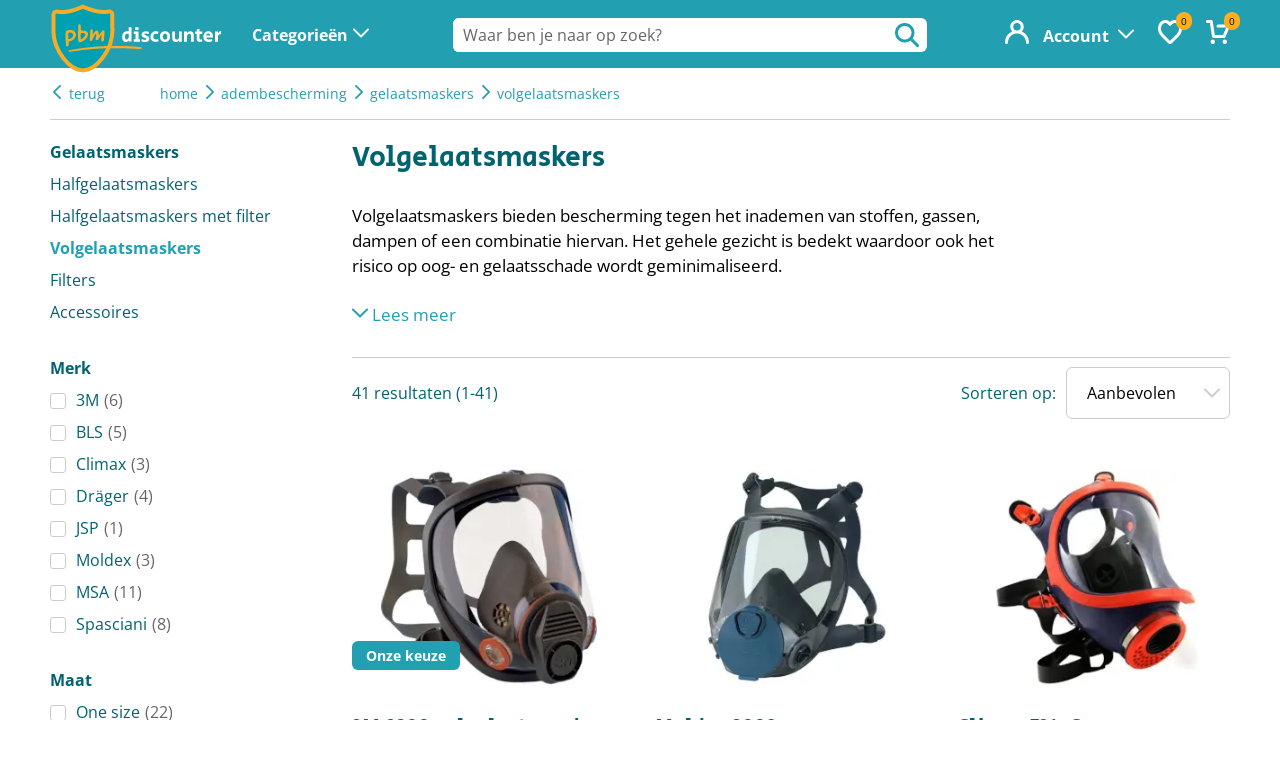

--- FILE ---
content_type: text/html; charset=UTF-8
request_url: https://pbmdiscounter.nl/adembescherming/gelaatsmaskers/volgelaatsmaskers
body_size: 15442
content:
<!DOCTYPE html>
<html lang="nl">
<head>
<!-- Google Tag Manager -->
        <script>(function(w,d,s,l,i){w[l]=w[l]||[];w[l].push({'gtm.start':
                    new Date().getTime(),event:'gtm.js'});var f=d.getElementsByTagName(s)[0],
                j=d.createElement(s),dl=l!='dataLayer'?'&l='+l:'';j.async=true;j.src=
                'https://www.googletagmanager.com/gtm.js?id='+i+dl;f.parentNode.insertBefore(j,f);
            })(window,document,'script','dataLayer','GTM-KSNCQFV');</script>
        <!-- End Google Tag Manager -->
    <!-- Website ontwerp en creatie door Atlantis Creative (atlantiscreative.nl) -->
<meta charset="utf-8">
<meta name="viewport" content="width=device-width, initial-scale=1">
<link rel="manifest" href="/mix-manifest.json" crossorigin="use-credentials">
<link rel="icon" href="/favicon.ico" sizes="48x48" >
<link rel="icon" href="/favicon.svg" sizes="any" type="image/svg+xml">
<link rel="apple-touch-icon" href="/apple-touch-icon.png">
<link rel="manifest" href="/site.webmanifest">
<link rel="mask-icon" href="/safari-pinned-tab.svg" color="#22a0b2">
<meta name="msapplication-TileColor" content="#22a0b2">
<meta name="theme-color" content="#22a0b2">
<meta name="mobile-web-app-capable" content="yes">
<title>Volgelaatsmaskers | Voordelig online bestellen | Klik hier!</title>
    <meta http-equiv="language" content="NL"><meta name="title" content="Volgelaatsmaskers | Voordelig online bestellen | Klik hier!"><meta property="og:title" content="Volgelaatsmaskers | Voordelig online bestellen | Klik hier!"/><meta property="twitter:title" content="Volgelaatsmaskers | Voordelig online bestellen | Klik hier!"/><meta name="description" content="Goedkope Volgelaatsmaskers ✔ Bajonet- en schroefdraadaansluitingen ✔ Merken: 3M, MSA & Moldex ✔ Duidelijk overzicht ✔ Laagste prijzen ✔ Grote voorraad"><meta property="og:description" content="Goedkope Volgelaatsmaskers ✔ Bajonet- en schroefdraadaansluitingen ✔ Merken: 3M, MSA & Moldex ✔ Duidelijk overzicht ✔ Laagste prijzen ✔ Grote voorraad"><meta property="twitter:description" content="Goedkope Volgelaatsmaskers ✔ Bajonet- en schroefdraadaansluitingen ✔ Merken: 3M, MSA & Moldex ✔ Duidelijk overzicht ✔ Laagste prijzen ✔ Grote voorraad"/><link rel="canonical" href="https://pbmdiscounter.nl/adembescherming/gelaatsmaskers/volgelaatsmaskers"/><link rel="alternate" hreflang="nl" href="https://pbmdiscounter.nl/adembescherming/gelaatsmaskers/volgelaatsmaskers" id="alternate_hreflang_nl" /><meta property="og:type" content="website"/><meta property="og:image" content="https://cdn.pbmdiscounter.nl/8219/responsive/seo_3m_6800_volgelaatsmasker.webp"/><meta property="twitter:card" content="summary"/><meta property="twitter:url" content="https://pbmdiscounter.nl/adembescherming/gelaatsmaskers/volgelaatsmaskers"/><meta property="twitter:image" content="https://cdn.pbmdiscounter.nl/8219/responsive/seo_3m_6800_volgelaatsmasker.webp"/><meta property="og:url" content="https://pbmdiscounter.nl/adembescherming/gelaatsmaskers/volgelaatsmaskers"><meta property="og:site_name" content="PBM discounter"/>
            
    

<style type="text/css">@font-face {font-family:Open Sans;font-style:normal;font-weight:400;src:url(/cf-fonts/v/open-sans/5.0.20/greek/wght/normal.woff2);unicode-range:U+0370-03FF;font-display:swap;}@font-face {font-family:Open Sans;font-style:normal;font-weight:400;src:url(/cf-fonts/v/open-sans/5.0.20/latin-ext/wght/normal.woff2);unicode-range:U+0100-02AF,U+0304,U+0308,U+0329,U+1E00-1E9F,U+1EF2-1EFF,U+2020,U+20A0-20AB,U+20AD-20CF,U+2113,U+2C60-2C7F,U+A720-A7FF;font-display:swap;}@font-face {font-family:Open Sans;font-style:normal;font-weight:400;src:url(/cf-fonts/v/open-sans/5.0.20/hebrew/wght/normal.woff2);unicode-range:U+0590-05FF,U+200C-2010,U+20AA,U+25CC,U+FB1D-FB4F;font-display:swap;}@font-face {font-family:Open Sans;font-style:normal;font-weight:400;src:url(/cf-fonts/v/open-sans/5.0.20/cyrillic/wght/normal.woff2);unicode-range:U+0301,U+0400-045F,U+0490-0491,U+04B0-04B1,U+2116;font-display:swap;}@font-face {font-family:Open Sans;font-style:normal;font-weight:400;src:url(/cf-fonts/v/open-sans/5.0.20/greek-ext/wght/normal.woff2);unicode-range:U+1F00-1FFF;font-display:swap;}@font-face {font-family:Open Sans;font-style:normal;font-weight:400;src:url(/cf-fonts/v/open-sans/5.0.20/latin/wght/normal.woff2);unicode-range:U+0000-00FF,U+0131,U+0152-0153,U+02BB-02BC,U+02C6,U+02DA,U+02DC,U+0304,U+0308,U+0329,U+2000-206F,U+2074,U+20AC,U+2122,U+2191,U+2193,U+2212,U+2215,U+FEFF,U+FFFD;font-display:swap;}@font-face {font-family:Open Sans;font-style:normal;font-weight:400;src:url(/cf-fonts/v/open-sans/5.0.20/vietnamese/wght/normal.woff2);unicode-range:U+0102-0103,U+0110-0111,U+0128-0129,U+0168-0169,U+01A0-01A1,U+01AF-01B0,U+0300-0301,U+0303-0304,U+0308-0309,U+0323,U+0329,U+1EA0-1EF9,U+20AB;font-display:swap;}@font-face {font-family:Open Sans;font-style:normal;font-weight:400;src:url(/cf-fonts/v/open-sans/5.0.20/cyrillic-ext/wght/normal.woff2);unicode-range:U+0460-052F,U+1C80-1C88,U+20B4,U+2DE0-2DFF,U+A640-A69F,U+FE2E-FE2F;font-display:swap;}@font-face {font-family:Open Sans;font-style:normal;font-weight:600;src:url(/cf-fonts/v/open-sans/5.0.20/latin-ext/wght/normal.woff2);unicode-range:U+0100-02AF,U+0304,U+0308,U+0329,U+1E00-1E9F,U+1EF2-1EFF,U+2020,U+20A0-20AB,U+20AD-20CF,U+2113,U+2C60-2C7F,U+A720-A7FF;font-display:swap;}@font-face {font-family:Open Sans;font-style:normal;font-weight:600;src:url(/cf-fonts/v/open-sans/5.0.20/latin/wght/normal.woff2);unicode-range:U+0000-00FF,U+0131,U+0152-0153,U+02BB-02BC,U+02C6,U+02DA,U+02DC,U+0304,U+0308,U+0329,U+2000-206F,U+2074,U+20AC,U+2122,U+2191,U+2193,U+2212,U+2215,U+FEFF,U+FFFD;font-display:swap;}@font-face {font-family:Open Sans;font-style:normal;font-weight:600;src:url(/cf-fonts/v/open-sans/5.0.20/vietnamese/wght/normal.woff2);unicode-range:U+0102-0103,U+0110-0111,U+0128-0129,U+0168-0169,U+01A0-01A1,U+01AF-01B0,U+0300-0301,U+0303-0304,U+0308-0309,U+0323,U+0329,U+1EA0-1EF9,U+20AB;font-display:swap;}@font-face {font-family:Open Sans;font-style:normal;font-weight:600;src:url(/cf-fonts/v/open-sans/5.0.20/cyrillic-ext/wght/normal.woff2);unicode-range:U+0460-052F,U+1C80-1C88,U+20B4,U+2DE0-2DFF,U+A640-A69F,U+FE2E-FE2F;font-display:swap;}@font-face {font-family:Open Sans;font-style:normal;font-weight:600;src:url(/cf-fonts/v/open-sans/5.0.20/greek/wght/normal.woff2);unicode-range:U+0370-03FF;font-display:swap;}@font-face {font-family:Open Sans;font-style:normal;font-weight:600;src:url(/cf-fonts/v/open-sans/5.0.20/cyrillic/wght/normal.woff2);unicode-range:U+0301,U+0400-045F,U+0490-0491,U+04B0-04B1,U+2116;font-display:swap;}@font-face {font-family:Open Sans;font-style:normal;font-weight:600;src:url(/cf-fonts/v/open-sans/5.0.20/hebrew/wght/normal.woff2);unicode-range:U+0590-05FF,U+200C-2010,U+20AA,U+25CC,U+FB1D-FB4F;font-display:swap;}@font-face {font-family:Open Sans;font-style:normal;font-weight:600;src:url(/cf-fonts/v/open-sans/5.0.20/greek-ext/wght/normal.woff2);unicode-range:U+1F00-1FFF;font-display:swap;}@font-face {font-family:Open Sans;font-style:normal;font-weight:700;src:url(/cf-fonts/v/open-sans/5.0.20/greek-ext/wght/normal.woff2);unicode-range:U+1F00-1FFF;font-display:swap;}@font-face {font-family:Open Sans;font-style:normal;font-weight:700;src:url(/cf-fonts/v/open-sans/5.0.20/vietnamese/wght/normal.woff2);unicode-range:U+0102-0103,U+0110-0111,U+0128-0129,U+0168-0169,U+01A0-01A1,U+01AF-01B0,U+0300-0301,U+0303-0304,U+0308-0309,U+0323,U+0329,U+1EA0-1EF9,U+20AB;font-display:swap;}@font-face {font-family:Open Sans;font-style:normal;font-weight:700;src:url(/cf-fonts/v/open-sans/5.0.20/cyrillic/wght/normal.woff2);unicode-range:U+0301,U+0400-045F,U+0490-0491,U+04B0-04B1,U+2116;font-display:swap;}@font-face {font-family:Open Sans;font-style:normal;font-weight:700;src:url(/cf-fonts/v/open-sans/5.0.20/greek/wght/normal.woff2);unicode-range:U+0370-03FF;font-display:swap;}@font-face {font-family:Open Sans;font-style:normal;font-weight:700;src:url(/cf-fonts/v/open-sans/5.0.20/hebrew/wght/normal.woff2);unicode-range:U+0590-05FF,U+200C-2010,U+20AA,U+25CC,U+FB1D-FB4F;font-display:swap;}@font-face {font-family:Open Sans;font-style:normal;font-weight:700;src:url(/cf-fonts/v/open-sans/5.0.20/cyrillic-ext/wght/normal.woff2);unicode-range:U+0460-052F,U+1C80-1C88,U+20B4,U+2DE0-2DFF,U+A640-A69F,U+FE2E-FE2F;font-display:swap;}@font-face {font-family:Open Sans;font-style:normal;font-weight:700;src:url(/cf-fonts/v/open-sans/5.0.20/latin-ext/wght/normal.woff2);unicode-range:U+0100-02AF,U+0304,U+0308,U+0329,U+1E00-1E9F,U+1EF2-1EFF,U+2020,U+20A0-20AB,U+20AD-20CF,U+2113,U+2C60-2C7F,U+A720-A7FF;font-display:swap;}@font-face {font-family:Open Sans;font-style:normal;font-weight:700;src:url(/cf-fonts/v/open-sans/5.0.20/latin/wght/normal.woff2);unicode-range:U+0000-00FF,U+0131,U+0152-0153,U+02BB-02BC,U+02C6,U+02DA,U+02DC,U+0304,U+0308,U+0329,U+2000-206F,U+2074,U+20AC,U+2122,U+2191,U+2193,U+2212,U+2215,U+FEFF,U+FFFD;font-display:swap;}@font-face {font-family:Open Sans;font-style:italic;font-weight:400;src:url(/cf-fonts/v/open-sans/5.0.20/vietnamese/wght/italic.woff2);unicode-range:U+0102-0103,U+0110-0111,U+0128-0129,U+0168-0169,U+01A0-01A1,U+01AF-01B0,U+0300-0301,U+0303-0304,U+0308-0309,U+0323,U+0329,U+1EA0-1EF9,U+20AB;font-display:swap;}@font-face {font-family:Open Sans;font-style:italic;font-weight:400;src:url(/cf-fonts/v/open-sans/5.0.20/hebrew/wght/italic.woff2);unicode-range:U+0590-05FF,U+200C-2010,U+20AA,U+25CC,U+FB1D-FB4F;font-display:swap;}@font-face {font-family:Open Sans;font-style:italic;font-weight:400;src:url(/cf-fonts/v/open-sans/5.0.20/latin/wght/italic.woff2);unicode-range:U+0000-00FF,U+0131,U+0152-0153,U+02BB-02BC,U+02C6,U+02DA,U+02DC,U+0304,U+0308,U+0329,U+2000-206F,U+2074,U+20AC,U+2122,U+2191,U+2193,U+2212,U+2215,U+FEFF,U+FFFD;font-display:swap;}@font-face {font-family:Open Sans;font-style:italic;font-weight:400;src:url(/cf-fonts/v/open-sans/5.0.20/cyrillic-ext/wght/italic.woff2);unicode-range:U+0460-052F,U+1C80-1C88,U+20B4,U+2DE0-2DFF,U+A640-A69F,U+FE2E-FE2F;font-display:swap;}@font-face {font-family:Open Sans;font-style:italic;font-weight:400;src:url(/cf-fonts/v/open-sans/5.0.20/cyrillic/wght/italic.woff2);unicode-range:U+0301,U+0400-045F,U+0490-0491,U+04B0-04B1,U+2116;font-display:swap;}@font-face {font-family:Open Sans;font-style:italic;font-weight:400;src:url(/cf-fonts/v/open-sans/5.0.20/greek-ext/wght/italic.woff2);unicode-range:U+1F00-1FFF;font-display:swap;}@font-face {font-family:Open Sans;font-style:italic;font-weight:400;src:url(/cf-fonts/v/open-sans/5.0.20/greek/wght/italic.woff2);unicode-range:U+0370-03FF;font-display:swap;}@font-face {font-family:Open Sans;font-style:italic;font-weight:400;src:url(/cf-fonts/v/open-sans/5.0.20/latin-ext/wght/italic.woff2);unicode-range:U+0100-02AF,U+0304,U+0308,U+0329,U+1E00-1E9F,U+1EF2-1EFF,U+2020,U+20A0-20AB,U+20AD-20CF,U+2113,U+2C60-2C7F,U+A720-A7FF;font-display:swap;}@font-face {font-family:Open Sans;font-style:italic;font-weight:600;src:url(/cf-fonts/v/open-sans/5.0.20/greek-ext/wght/italic.woff2);unicode-range:U+1F00-1FFF;font-display:swap;}@font-face {font-family:Open Sans;font-style:italic;font-weight:600;src:url(/cf-fonts/v/open-sans/5.0.20/hebrew/wght/italic.woff2);unicode-range:U+0590-05FF,U+200C-2010,U+20AA,U+25CC,U+FB1D-FB4F;font-display:swap;}@font-face {font-family:Open Sans;font-style:italic;font-weight:600;src:url(/cf-fonts/v/open-sans/5.0.20/latin-ext/wght/italic.woff2);unicode-range:U+0100-02AF,U+0304,U+0308,U+0329,U+1E00-1E9F,U+1EF2-1EFF,U+2020,U+20A0-20AB,U+20AD-20CF,U+2113,U+2C60-2C7F,U+A720-A7FF;font-display:swap;}@font-face {font-family:Open Sans;font-style:italic;font-weight:600;src:url(/cf-fonts/v/open-sans/5.0.20/greek/wght/italic.woff2);unicode-range:U+0370-03FF;font-display:swap;}@font-face {font-family:Open Sans;font-style:italic;font-weight:600;src:url(/cf-fonts/v/open-sans/5.0.20/latin/wght/italic.woff2);unicode-range:U+0000-00FF,U+0131,U+0152-0153,U+02BB-02BC,U+02C6,U+02DA,U+02DC,U+0304,U+0308,U+0329,U+2000-206F,U+2074,U+20AC,U+2122,U+2191,U+2193,U+2212,U+2215,U+FEFF,U+FFFD;font-display:swap;}@font-face {font-family:Open Sans;font-style:italic;font-weight:600;src:url(/cf-fonts/v/open-sans/5.0.20/cyrillic-ext/wght/italic.woff2);unicode-range:U+0460-052F,U+1C80-1C88,U+20B4,U+2DE0-2DFF,U+A640-A69F,U+FE2E-FE2F;font-display:swap;}@font-face {font-family:Open Sans;font-style:italic;font-weight:600;src:url(/cf-fonts/v/open-sans/5.0.20/vietnamese/wght/italic.woff2);unicode-range:U+0102-0103,U+0110-0111,U+0128-0129,U+0168-0169,U+01A0-01A1,U+01AF-01B0,U+0300-0301,U+0303-0304,U+0308-0309,U+0323,U+0329,U+1EA0-1EF9,U+20AB;font-display:swap;}@font-face {font-family:Open Sans;font-style:italic;font-weight:600;src:url(/cf-fonts/v/open-sans/5.0.20/cyrillic/wght/italic.woff2);unicode-range:U+0301,U+0400-045F,U+0490-0491,U+04B0-04B1,U+2116;font-display:swap;}@font-face {font-family:Open Sans;font-style:italic;font-weight:700;src:url(/cf-fonts/v/open-sans/5.0.20/greek/wght/italic.woff2);unicode-range:U+0370-03FF;font-display:swap;}@font-face {font-family:Open Sans;font-style:italic;font-weight:700;src:url(/cf-fonts/v/open-sans/5.0.20/greek-ext/wght/italic.woff2);unicode-range:U+1F00-1FFF;font-display:swap;}@font-face {font-family:Open Sans;font-style:italic;font-weight:700;src:url(/cf-fonts/v/open-sans/5.0.20/latin-ext/wght/italic.woff2);unicode-range:U+0100-02AF,U+0304,U+0308,U+0329,U+1E00-1E9F,U+1EF2-1EFF,U+2020,U+20A0-20AB,U+20AD-20CF,U+2113,U+2C60-2C7F,U+A720-A7FF;font-display:swap;}@font-face {font-family:Open Sans;font-style:italic;font-weight:700;src:url(/cf-fonts/v/open-sans/5.0.20/vietnamese/wght/italic.woff2);unicode-range:U+0102-0103,U+0110-0111,U+0128-0129,U+0168-0169,U+01A0-01A1,U+01AF-01B0,U+0300-0301,U+0303-0304,U+0308-0309,U+0323,U+0329,U+1EA0-1EF9,U+20AB;font-display:swap;}@font-face {font-family:Open Sans;font-style:italic;font-weight:700;src:url(/cf-fonts/v/open-sans/5.0.20/latin/wght/italic.woff2);unicode-range:U+0000-00FF,U+0131,U+0152-0153,U+02BB-02BC,U+02C6,U+02DA,U+02DC,U+0304,U+0308,U+0329,U+2000-206F,U+2074,U+20AC,U+2122,U+2191,U+2193,U+2212,U+2215,U+FEFF,U+FFFD;font-display:swap;}@font-face {font-family:Open Sans;font-style:italic;font-weight:700;src:url(/cf-fonts/v/open-sans/5.0.20/cyrillic/wght/italic.woff2);unicode-range:U+0301,U+0400-045F,U+0490-0491,U+04B0-04B1,U+2116;font-display:swap;}@font-face {font-family:Open Sans;font-style:italic;font-weight:700;src:url(/cf-fonts/v/open-sans/5.0.20/cyrillic-ext/wght/italic.woff2);unicode-range:U+0460-052F,U+1C80-1C88,U+20B4,U+2DE0-2DFF,U+A640-A69F,U+FE2E-FE2F;font-display:swap;}@font-face {font-family:Open Sans;font-style:italic;font-weight:700;src:url(/cf-fonts/v/open-sans/5.0.20/hebrew/wght/italic.woff2);unicode-range:U+0590-05FF,U+200C-2010,U+20AA,U+25CC,U+FB1D-FB4F;font-display:swap;}@font-face {font-family:Secular One;font-style:normal;font-weight:400;src:url(/cf-fonts/s/secular-one/5.0.19/hebrew/400/normal.woff2);unicode-range:U+0590-05FF,U+200C-2010,U+20AA,U+25CC,U+FB1D-FB4F;font-display:swap;}@font-face {font-family:Secular One;font-style:normal;font-weight:400;src:url(/cf-fonts/s/secular-one/5.0.19/latin/400/normal.woff2);unicode-range:U+0000-00FF,U+0131,U+0152-0153,U+02BB-02BC,U+02C6,U+02DA,U+02DC,U+0304,U+0308,U+0329,U+2000-206F,U+2074,U+20AC,U+2122,U+2191,U+2193,U+2212,U+2215,U+FEFF,U+FFFD;font-display:swap;}@font-face {font-family:Secular One;font-style:normal;font-weight:400;src:url(/cf-fonts/s/secular-one/5.0.19/latin-ext/400/normal.woff2);unicode-range:U+0100-02AF,U+0304,U+0308,U+0329,U+1E00-1E9F,U+1EF2-1EFF,U+2020,U+20A0-20AB,U+20AD-20CF,U+2113,U+2C60-2C7F,U+A720-A7FF;font-display:swap;}</style>
<link rel="preload" as="style" href="https://pbmdiscounter.nl/build/assets/app-C4beA04o.css" /><link rel="modulepreload" href="https://pbmdiscounter.nl/build/assets/app-DYQ9Gt-2.js" /><link rel="stylesheet" href="https://pbmdiscounter.nl/build/assets/app-C4beA04o.css" /><script type="module" src="https://pbmdiscounter.nl/build/assets/app-DYQ9Gt-2.js"></script><meta name="csrf-token" content="AIEpWE1rCzxMZvswY3MIsrzQqKiPT4TtBw8cxhvp">
<meta name="_token" content="AIEpWE1rCzxMZvswY3MIsrzQqKiPT4TtBw8cxhvp">

<meta name="format-detection" content="telephone=no"></head>
<body class="products--category--default">
<!-- Google Tag Manager (noscript) -->
        <noscript><iframe src="https://www.googletagmanager.com/ns.html?id=GTM-KSNCQFV"
                          height="0" width="0" style="display:none;visibility:hidden"></iframe></noscript>
        <!-- End Google Tag Manager (noscript) -->
    <div id="cc"></div>
<div id="overlay"></div>
<a href="#main" class="skiplink">naar hoofdinhoud</a>
<header>
  <div>

    
    <div class="header--trigger">
      
      <div class="nav--trigger" aria-haspopup="true" aria-expanded="false" aria-controls="MainNav">
        <div class="nav--trigger-icon">
          <div class="span"></div>
        </div>
        <div class="nav--trigger-desktop">
          <span>Categorieën</span>
        </div>
      </div>

      
      <div class="search--trigger">
        <svg id="expanded_artwork" data-name="expanded artwork" xmlns="http://www.w3.org/2000/svg" viewBox="0 0 512 512">
  <path d="M502.63,457.37,375.89,330.64A206.92,206.92,0,0,0,416,208C416,93.31,322.69,0,208,0S0,93.31,0,208,93.31,416,208,416a206.92,206.92,0,0,0,122.64-40.11L457.37,502.63a32,32,0,0,0,45.26-45.26ZM64,208c0-79.4,64.6-144,144-144s144,64.6,144,144S287.4,352,208,352,64,287.4,64,208Z"/>
</svg>      </div>
    </div>

    
    <div class="logo">
      <a href="/" title="Home"><img src="/img/PBM-logo.svg" title="PBM discounter" alt="PBM discounter" width="130" height="51"></a>
    </div>

    <div class="top-bar">
      <ul>
        <li id="js--header-account"></li>
        <li id="js--header-favorites"></li>
        <li id="js--header-shopping_cart"></li>
      </ul>
    </div>

    
    <nav class="main-nav" id="MainNav" role="menu">
      <div class="main-nav--body">
        <div class="main-nav--mobile">
          <span class="h2">Menu</span>
          <div class="nav--trigger active">
            <div class="nav--trigger-icon">
              <div class="span"></div>
            </div>
          </div>
        </div>
        <ul id="js--main-nav">
          <li class="nav--reset"><a href="#" title="Reset hoofdnavigatie">Alle categorieen</a></li>
          <li class="">
                            <a href="/werkhandschoenen"
                   aria-expanded="false" class="nav--parent">Werkhandschoenen</a>
                <ul class="js--main-sub-nav">
                                            <li class="">
            <a href="/werkhandschoenen/wegwerphandschoenen"
           aria-expanded="false" class="nav--parent">Wegwerphandschoenen</a>
        <ul class="main--nav-sub">
                            <li class="">
            <a href="/werkhandschoenen/wegwerphandschoenen/nitril-handschoenen">Nitril handschoenen</a>
    </li>                            <li class="">
            <a href="/werkhandschoenen/wegwerphandschoenen/latex-handschoenen">Latex handschoenen</a>
    </li>                            <li class="">
            <a href="/werkhandschoenen/wegwerphandschoenen/vinyl-handschoenen">Vinyl handschoenen</a>
    </li>                            <li class="">
            <a href="/werkhandschoenen/wegwerphandschoenen/plastic-handschoenen">Plastic handschoenen</a>
    </li>                            <li class="">
            <a href="/werkhandschoenen/wegwerphandschoenen/latexvrije-handschoenen">Latexvrije handschoenen</a>
    </li>                            <li class="">
            <a href="/werkhandschoenen/wegwerphandschoenen/medische-handschoenen">Medische handschoenen</a>
    </li>                    </ul>
    </li>                                            <li class="">
            <a href="/werkhandschoenen/montage-handschoenen"
           aria-expanded="false" class="nav--parent">Montage handschoenen</a>
        <ul class="main--nav-sub">
                            <li class="">
            <a href="/werkhandschoenen/montage-handschoenen/pu-handschoenen">PU handschoenen</a>
    </li>                            <li class="">
            <a href="/werkhandschoenen/montage-handschoenen/esd-handschoenen">ESD handschoenen</a>
    </li>                    </ul>
    </li>                                            <li class="">
            <a href="/werkhandschoenen/grip-handschoenen"
           aria-expanded="false" class="nav--parent">Grip handschoenen</a>
        <ul class="main--nav-sub">
                            <li class="">
            <a href="/werkhandschoenen/grip-handschoenen/anti-vibratie-handschoenen">Anti-vibratie handschoenen</a>
    </li>                    </ul>
    </li>                                            <li class="">
            <a href="/werkhandschoenen/snijbestendige-handschoenen">Snijbestendige handschoenen</a>
    </li>                                            <li class="">
            <a href="/werkhandschoenen/mechanics-handschoenen"
           aria-expanded="false" class="nav--parent">Mechanics handschoenen</a>
        <ul class="main--nav-sub">
                            <li class="">
            <a href="/werkhandschoenen/mechanics-handschoenen/impact-handschoenen">Impact handschoenen</a>
    </li>                    </ul>
    </li>                                            <li class="">
            <a href="/werkhandschoenen/leren-werkhandschoenen"
           aria-expanded="false" class="nav--parent">Leren werkhandschoenen</a>
        <ul class="main--nav-sub">
                            <li class="">
            <a href="/werkhandschoenen/leren-werkhandschoenen/chauffeurshandschoenen">Chauffeurshandschoenen</a>
    </li>                    </ul>
    </li>                                            <li class="">
            <a href="/werkhandschoenen/winter-werkhandschoenen"
           aria-expanded="false" class="nav--parent">Winter werkhandschoenen</a>
        <ul class="main--nav-sub">
                            <li class="">
            <a href="/werkhandschoenen/winter-werkhandschoenen/thermo-werkhandschoenen">Thermo werkhandschoenen</a>
    </li>                    </ul>
    </li>                                            <li class="">
            <a href="/werkhandschoenen/hittebestendige-handschoenen">Hittebestendige handschoenen</a>
    </li>                                            <li class="">
            <a href="/werkhandschoenen/lashandschoenen">Lashandschoenen</a>
    </li>                                            <li class="">
            <a href="/werkhandschoenen/chemisch-bestendige-handschoenen"
           aria-expanded="false" class="nav--parent">Chemisch bestendige handschoenen</a>
        <ul class="main--nav-sub">
                            <li class="">
            <a href="/werkhandschoenen/chemisch-bestendige-handschoenen/neopreen-handschoenen">Neopreen handschoenen</a>
    </li>                    </ul>
    </li>                                            <li class="">
            <a href="/werkhandschoenen/voedsel-handschoenen">Handschoenen voedselbereiding</a>
    </li>                                            <li class="">
            <a href="/werkhandschoenen/elektrisch-isolerende-handschoenen">Elektrisch isolerende handschoenen</a>
    </li>                                            <li class="">
            <a href="/werkhandschoenen/katoenen-handschoenen">Katoenen handschoenen</a>
    </li>                                            <li class="">
            <a href="/werkhandschoenen/armbeschermers">Armbeschermers</a>
    </li>                                    </ul>
                    </li>
            <li class=" active ">
                            <a href="/adembescherming"
                   aria-expanded="false" class="nav--parent">Adembescherming</a>
                <ul class="js--main-sub-nav">
                                            <li class="">
            <a href="/adembescherming/stofmaskers"
           aria-expanded="false" class="nav--parent">Stofmaskers</a>
        <ul class="main--nav-sub">
                            <li class="">
            <a href="/adembescherming/stofmaskers/ffp1-masker">FFP1 maskers</a>
    </li>                            <li class="">
            <a href="/adembescherming/stofmaskers/ffp2-masker">FFP2 maskers</a>
    </li>                            <li class="">
            <a href="/adembescherming/stofmaskers/ffp3-masker">FFP3 maskers</a>
    </li>                    </ul>
    </li>                                            <li class="">
            <a href="/adembescherming/vluchtmaskers">Vluchtmaskers</a>
    </li>                                            <li class="">
            <a href="/adembescherming/luchtaangedreven-ademhalingssystemen"
           aria-expanded="false" class="nav--parent">Luchtaangedreven ademhalingssystemen</a>
        <ul class="main--nav-sub">
                            <li class="">
            <a href="/adembescherming/luchtaangedreven-ademhalingssystemen/hoofdkappen">Hoofdkappen</a>
    </li>                            <li class="">
            <a href="/adembescherming/luchtaangedreven-ademhalingssystemen/ademslangen">Ademslangen</a>
    </li>                            <li class="">
            <a href="/adembescherming/luchtaangedreven-ademhalingssystemen/luchtslangen">Luchtslangen</a>
    </li>                            <li class="">
            <a href="/adembescherming/luchtaangedreven-ademhalingssystemen/filterunits">Filterunits</a>
    </li>                            <li class="">
            <a href="/adembescherming/luchtaangedreven-ademhalingssystemen/accessoires">Accessoires</a>
    </li>                            <li class="">
            <a href="/adembescherming/luchtaangedreven-ademhalingssystemen/regelventielen">Regelventielen</a>
    </li>                            <li class="">
            <a href="/adembescherming/luchtaangedreven-ademhalingssystemen/sets">Sets</a>
    </li>                    </ul>
    </li>                                            <li class="">
            <a href="/adembescherming/motoraangedreven-ademhalingssystemen"
           aria-expanded="false" class="nav--parent">Motoraangedreven ademhalingssystemen</a>
        <ul class="main--nav-sub">
                            <li class="">
            <a href="/adembescherming/motoraangedreven-ademhalingssystemen/hoofdkappen">Hoofdkappen</a>
    </li>                            <li class="">
            <a href="/adembescherming/motoraangedreven-ademhalingssystemen/ademslangen">Ademslangen</a>
    </li>                            <li class="">
            <a href="/adembescherming/motoraangedreven-ademhalingssystemen/filters">Filters</a>
    </li>                            <li class="">
            <a href="/adembescherming/motoraangedreven-ademhalingssystemen/accessoires">Accessoires</a>
    </li>                            <li class="">
            <a href="/adembescherming/motoraangedreven-ademhalingssystemen/motorunits">Motorunits voor ademhalingssystemen</a>
    </li>                            <li class="">
            <a href="/adembescherming/motoraangedreven-ademhalingssystemen/sets">Sets</a>
    </li>                    </ul>
    </li>                                            <li class=" active ">
            <a href="/adembescherming/gelaatsmaskers"
           aria-expanded="false" class="nav--parent">Gelaatsmaskers</a>
        <ul class="main--nav-sub">
                            <li class="">
            <a href="/adembescherming/gelaatsmaskers/halfgelaatsmaskers">Halfgelaatsmaskers</a>
    </li>                            <li class="">
            <a href="/adembescherming/gelaatsmaskers/halfgelaatsmaskers-met-filter">Halfgelaatsmaskers met filter</a>
    </li>                            <li class=" active ">
            <a href="/adembescherming/gelaatsmaskers/volgelaatsmaskers">Volgelaatsmaskers</a>
    </li>                            <li class="">
            <a href="/adembescherming/gelaatsmaskers/filters">Filters</a>
    </li>                            <li class="">
            <a href="/adembescherming/gelaatsmaskers/accessoires">Accessoires</a>
    </li>                    </ul>
    </li>                                    </ul>
                    </li>
            <li class="">
                            <a href="/hoofdbescherming"
                   aria-expanded="false" class="nav--parent">Hoofdbescherming</a>
                <ul class="js--main-sub-nav">
                                            <li class="">
            <a href="/hoofdbescherming/veiligheidshelmen">Veiligheidshelmen</a>
    </li>                                            <li class="">
            <a href="/hoofdbescherming/klimhelmen">Klimhelmen</a>
    </li>                                            <li class="">
            <a href="/hoofdbescherming/stootpetten">Stootpetten</a>
    </li>                                            <li class="">
            <a href="/hoofdbescherming/disposables">Disposables</a>
    </li>                                            <li class="">
            <a href="/hoofdbescherming/accessoires">Accessoires</a>
    </li>                                    </ul>
                    </li>
            <li class="">
                            <a href="/gehoorbescherming"
                   aria-expanded="false" class="nav--parent">Gehoorbescherming</a>
                <ul class="js--main-sub-nav">
                                            <li class="">
            <a href="/gehoorbescherming/oorkappen"
           aria-expanded="false" class="nav--parent">Oorkappen</a>
        <ul class="main--nav-sub">
                            <li class="">
            <a href="/gehoorbescherming/oorkappen/oorkappen-met-radio">Oorkappen met radio</a>
    </li>                            <li class="">
            <a href="/gehoorbescherming/oorkappen/oorkappen-met-bluetooth">Oorkappen met bluetooth</a>
    </li>                            <li class="">
            <a href="/gehoorbescherming/oorkappen/oorkappen-met-radio-bluetooth">Oorkappen met radio en bluetooth</a>
    </li>                            <li class="">
            <a href="/gehoorbescherming/oorkappen/oorkappen-voor-helm">Gehoorkappen met helmbevestiging</a>
    </li>                    </ul>
    </li>                                            <li class="">
            <a href="/gehoorbescherming/werk-oordoppen">Oordoppen</a>
    </li>                                            <li class="">
            <a href="/gehoorbescherming/oordopjes-dispensers"
           aria-expanded="false" class="nav--parent">Oordopjes dispensers</a>
        <ul class="main--nav-sub">
                            <li class="">
            <a href="/gehoorbescherming/oordopjes-dispensers/dispensers-met-oordopjes">Dispensers met oordopjes</a>
    </li>                            <li class="">
            <a href="/gehoorbescherming/oordopjes-dispensers/dispensers">Dispensers</a>
    </li>                            <li class="">
            <a href="/gehoorbescherming/oordopjes-dispensers/navullingen">Navullingen oordopjes</a>
    </li>                            <li class="">
            <a href="/gehoorbescherming/oordopjes-dispensers/accessoires">Accessoires oordoppen</a>
    </li>                    </ul>
    </li>                                            <li class="">
            <a href="/gehoorbescherming/gehoorbeugels">Gehoorbeugels</a>
    </li>                                            <li class="">
            <a href="/gehoorbescherming/accessoires">Accessoires</a>
    </li>                                    </ul>
                    </li>
            <li class="">
                            <a href="/valbeveiliging"
                   aria-expanded="false" class="nav--parent">Valbeveiliging</a>
                <ul class="js--main-sub-nav">
                                            <li class="">
            <a href="/valbeveiliging/veiligheidsharnassen">Veiligheidsharnassen</a>
    </li>                                            <li class="">
            <a href="/valbeveiliging/positioneringslijnen">Positioneringslijnen</a>
    </li>                                            <li class="">
            <a href="/valbeveiliging/valstopapparaten">Valstopapparaten</a>
    </li>                                            <li class="">
            <a href="/valbeveiliging/veiligheidshaken">Veiligheidshaken</a>
    </li>                                            <li class="">
            <a href="/valbeveiliging/ankerpunten">Ankerpunten</a>
    </li>                                            <li class="">
            <a href="/valbeveiliging/vanglijnen">Vanglijnen</a>
    </li>                                            <li class="">
            <a href="/valbeveiliging/sets">Valbeveiliging sets</a>
    </li>                                            <li class="">
            <a href="/valbeveiliging/valbeveiliging-accessoires">Accessoires voor valbeveiliging</a>
    </li>                                    </ul>
                    </li>
            <li class="">
                            <a href="/oog-en-gelaatsbescherming"
                   aria-expanded="false" class="nav--parent">Oog- en gelaatsbescherming</a>
                <ul class="js--main-sub-nav">
                                            <li class="">
            <a href="/oog-en-gelaatsbescherming/brillen"
           aria-expanded="false" class="nav--parent">Brillen</a>
        <ul class="main--nav-sub">
                            <li class="">
            <a href="/oog-en-gelaatsbescherming/brillen/veiligheidsbrillen">Veiligheidsbrillen</a>
    </li>                            <li class="">
            <a href="/oog-en-gelaatsbescherming/brillen/overzetveiligheidsbrillen">Overzetbrillen</a>
    </li>                            <li class="">
            <a href="/oog-en-gelaatsbescherming/brillen/ruimzichtbrillen">Ruimzichtbrillen</a>
    </li>                            <li class="">
            <a href="/oog-en-gelaatsbescherming/brillen/lasbrillen">Lasbrillen</a>
    </li>                            <li class="">
            <a href="/oog-en-gelaatsbescherming/brillen/brillenreinigers">Brillenreinigers</a>
    </li>                            <li class="">
            <a href="/oog-en-gelaatsbescherming/brillen/accessoires">Accessoires</a>
    </li>                    </ul>
    </li>                                            <li class="">
            <a href="/oog-en-gelaatsbescherming/laskappen"
           aria-expanded="false" class="nav--parent">Laskappen</a>
        <ul class="main--nav-sub">
                            <li class="">
            <a href="/oog-en-gelaatsbescherming/laskappen/lashelmen">Lashelmen</a>
    </li>                            <li class="">
            <a href="/oog-en-gelaatsbescherming/laskappen/laskappen-met-afzuiging">Laskappen met afzuiging</a>
    </li>                            <li class="">
            <a href="/oog-en-gelaatsbescherming/laskappen/accessoires">Accessoires</a>
    </li>                    </ul>
    </li>                                            <li class="">
            <a href="/oog-en-gelaatsbescherming/lasschilden">Lasschilden</a>
    </li>                                            <li class="">
            <a href="/oog-en-gelaatsbescherming/gelaatsschermen">Gelaatsschermen</a>
    </li>                                            <li class="">
            <a href="/oog-en-gelaatsbescherming/vizieren">Vizieren</a>
    </li>                                            <li class="">
            <a href="/oog-en-gelaatsbescherming/vizierhouders">Vizierhouders</a>
    </li>                                            <li class="">
            <a href="/oog-en-gelaatsbescherming/combinatiesets">Combinatiesets</a>
    </li>                                    </ul>
                    </li>
            <li class="">
                            <a href="/werkkleding"
                   aria-expanded="false" class="nav--parent">Werkkleding</a>
                <ul class="js--main-sub-nav">
                                            <li class="">
            <a href="/werkkleding/werkbroeken"
           aria-expanded="false" class="nav--parent">Werkbroeken</a>
        <ul class="main--nav-sub">
                            <li class="">
            <a href="/werkkleding/werkbroeken/regenbroeken">Regenbroeken</a>
    </li>                            <li class="">
            <a href="/werkkleding/werkbroeken/thermobroeken">Thermobroeken</a>
    </li>                            <li class="">
            <a href="/werkkleding/werkbroeken/lasbroeken">Lasbroeken</a>
    </li>                            <li class="">
            <a href="/werkkleding/werkbroeken/reflecterende-broeken">Reflecterende broeken</a>
    </li>                            <li class="">
            <a href="/werkkleding/werkbroeken/vlamvertragende-broeken">Vlamvertragende broeken</a>
    </li>                    </ul>
    </li>                                            <li class="">
            <a href="/werkkleding/werkjassen"
           aria-expanded="false" class="nav--parent">Werkjassen</a>
        <ul class="main--nav-sub">
                            <li class="">
            <a href="/werkkleding/werkjassen/werkjacks">Werkjacks</a>
    </li>                            <li class="">
            <a href="/werkkleding/werkjassen/regenjassen">Regenjassen</a>
    </li>                            <li class="">
            <a href="/werkkleding/werkjassen/doorwerkjassen">Doorwerkjassen</a>
    </li>                            <li class="">
            <a href="/werkkleding/werkjassen/lasjassen">Lasjassen</a>
    </li>                            <li class="">
            <a href="/werkkleding/werkjassen/thermojassen">Thermojassen</a>
    </li>                            <li class="">
            <a href="/werkkleding/werkjassen/diepvriesjassen">Diepvriesjassen</a>
    </li>                            <li class="">
            <a href="/werkkleding/werkjassen/reflecterende-jassen">Reflecterende jassen</a>
    </li>                            <li class="">
            <a href="/werkkleding/werkjassen/vlamvertragende-jassen">Vlamvertragende jassen</a>
    </li>                            <li class="">
            <a href="/werkkleding/werkjassen/stofjassen">Stofjassen</a>
    </li>                    </ul>
    </li>                                            <li class="">
            <a href="/werkkleding/werkoveralls"
           aria-expanded="false" class="nav--parent">Werkoveralls</a>
        <ul class="main--nav-sub">
                            <li class="">
            <a href="/werkkleding/werkoveralls/amerikaanse-overalls">Amerikaanse overalls</a>
    </li>                            <li class="">
            <a href="/werkkleding/werkoveralls/regenoveralls">Regenoveralls</a>
    </li>                            <li class="">
            <a href="/werkkleding/werkoveralls/riooloveralls">Riooloveralls</a>
    </li>                            <li class="">
            <a href="/werkkleding/werkoveralls/doorwerkoveralls">Doorwerkoveralls</a>
    </li>                            <li class="">
            <a href="/werkkleding/werkoveralls/lasoveralls">Lasoveralls</a>
    </li>                            <li class="">
            <a href="/werkkleding/werkoveralls/diepvriesoveralls">Diepvriesoveralls</a>
    </li>                            <li class="">
            <a href="/werkkleding/werkoveralls/reflecterende-overalls">Reflecterende overalls</a>
    </li>                            <li class="">
            <a href="/werkkleding/werkoveralls/vlamvertragende-overalls">Vlamvertragende overalls</a>
    </li>                            <li class="">
            <a href="/werkkleding/werkoveralls/chemisch-bestendige-overalls">Chemisch bestendige overalls</a>
    </li>                    </ul>
    </li>                                            <li class="">
            <a href="/werkkleding/werkshirts"
           aria-expanded="false" class="nav--parent">Werkshirts</a>
        <ul class="main--nav-sub">
                            <li class="">
            <a href="/werkkleding/werkshirts/t-shirts">T-shirts</a>
    </li>                            <li class="">
            <a href="/werkkleding/werkshirts/polos">Polo&#039;s</a>
    </li>                            <li class="">
            <a href="/werkkleding/werkshirts/thermoshirts">Thermoshirts</a>
    </li>                            <li class="">
            <a href="/werkkleding/werkshirts/reflecterende-shirts">Reflecterende shirts</a>
    </li>                    </ul>
    </li>                                            <li class="">
            <a href="/werkkleding/werktruien"
           aria-expanded="false" class="nav--parent">Werktruien</a>
        <ul class="main--nav-sub">
                            <li class="">
            <a href="/werkkleding/werktruien/sweaters">Sweaters</a>
    </li>                            <li class="">
            <a href="/werkkleding/werktruien/hoodies">Hoodies</a>
    </li>                            <li class="">
            <a href="/werkkleding/werktruien/reflecterende-truien">Reflecterende truien</a>
    </li>                    </ul>
    </li>                                            <li class="">
            <a href="/werkkleding/werkvesten"
           aria-expanded="false" class="nav--parent">Werkvesten</a>
        <ul class="main--nav-sub">
                            <li class="">
            <a href="/werkkleding/werkvesten/vesten">Vesten</a>
    </li>                            <li class="">
            <a href="/werkkleding/werkvesten/bodywarmers">Bodywarmers</a>
    </li>                    </ul>
    </li>                                            <li class="">
            <a href="/werkkleding/veiligheidshesjes"
           aria-expanded="false" class="nav--parent">Veiligheidshesjes</a>
        <ul class="main--nav-sub">
                            <li class="">
            <a href="/werkkleding/veiligheidshesjes/oranje">Oranje hesjes</a>
    </li>                    </ul>
    </li>                                            <li class="">
            <a href="/werkkleding/werkschorten"
           aria-expanded="false" class="nav--parent">Werkschorten</a>
        <ul class="main--nav-sub">
                            <li class="">
            <a href="/werkkleding/werkschorten/lasschorten">Lasschorten</a>
    </li>                    </ul>
    </li>                                            <li class="">
            <a href="/werkkleding/knie-en-beenbeschermers">Knie- en beenbeschermers</a>
    </li>                                            <li class="">
            <a href="/werkkleding/werktassen">Werktassen</a>
    </li>                                    </ul>
                    </li>
            <li class="">
                            <a href="/werkschoenen"
                   aria-expanded="false" class="nav--parent">Werkschoenen</a>
                <ul class="js--main-sub-nav">
                                            <li class="">
            <a href="/werkschoenen/veiligheidsschoenen"
           aria-expanded="false" class="nav--parent">Veiligheidsschoenen</a>
        <ul class="main--nav-sub">
                            <li class="">
            <a href="/werkschoenen/veiligheidsschoenen/veiligheidsschoenen-s1">Veiligheidsschoenen S1</a>
    </li>                            <li class="">
            <a href="/werkschoenen/veiligheidsschoenen/veiligheidsschoenen-s1p">Veiligheidsschoenen S1P</a>
    </li>                            <li class="">
            <a href="/werkschoenen/veiligheidsschoenen/veiligheidsschoenen-s2">Veiligheidsschoenen S2</a>
    </li>                            <li class="">
            <a href="/werkschoenen/veiligheidsschoenen/veiligheidsschoenen-s3">Veiligheidsschoenen S3</a>
    </li>                            <li class="">
            <a href="/werkschoenen/veiligheidsschoenen/veiligheidsschoenen-s3s">Veiligheidsschoenen S3S</a>
    </li>                            <li class="">
            <a href="/werkschoenen/veiligheidsschoenen/veiligheidsschoenen-s3l">Veiligheidsschoenen S3L</a>
    </li>                    </ul>
    </li>                                            <li class="">
            <a href="/werkschoenen/heren-werkschoenen">Heren werkschoenen</a>
    </li>                                            <li class="">
            <a href="/werkschoenen/dames-werkschoenen">Dames werkschoenen</a>
    </li>                                            <li class="">
            <a href="/werkschoenen/sneaker-werkschoenen">Sneaker werkschoenen</a>
    </li>                                            <li class="">
            <a href="/werkschoenen/instap-werkschoenen">Instap werkschoenen</a>
    </li>                                            <li class="">
            <a href="/werkschoenen/veiligheidslaarzen"
           aria-expanded="false" class="nav--parent">Veiligheidslaarzen</a>
        <ul class="main--nav-sub">
                            <li class="">
            <a href="/werkschoenen/veiligheidslaarzen/veiligheidslaarzen-s3">Veiligheidslaarzen S3</a>
    </li>                            <li class="">
            <a href="/werkschoenen/veiligheidslaarzen/veiligheidslaarzen-s4">Veiligheidslaarzen S4</a>
    </li>                            <li class="">
            <a href="/werkschoenen/veiligheidslaarzen/veiligheidslaarzen-s5">Veiligheidslaarzen S5</a>
    </li>                            <li class="">
            <a href="/werkschoenen/veiligheidslaarzen/veiligheidslaarzen-s7s">Veiligheidslaarzen S7S</a>
    </li>                    </ul>
    </li>                                            <li class="">
            <a href="/werkschoenen/werksokken">Werksokken</a>
    </li>                                    </ul>
                    </li>
            <li class="">
                            <a href="/disposables"
                   aria-expanded="false" class="nav--parent">Disposables</a>
                <ul class="js--main-sub-nav">
                                            <li class="">
            <a href="/disposables/labjassen-bezoekersjassen">Lab- en bezoekersjassen</a>
    </li>                                            <li class="">
            <a href="/disposables/wegwerpschorten">Wegwerpschorten</a>
    </li>                                            <li class="">
            <a href="/disposables/wegwerpoveralls"
           aria-expanded="false" class="nav--parent">Wegwerpoveralls</a>
        <ul class="main--nav-sub">
                            <li class="">
            <a href="/disposables/wegwerpoveralls/asbest">Asbest overalls</a>
    </li>                            <li class="">
            <a href="/disposables/wegwerpoveralls/spuitoveralls">Spuitoveralls</a>
    </li>                    </ul>
    </li>                                            <li class="">
            <a href="/disposables/overschoenen">Overschoenen</a>
    </li>                                            <li class="">
            <a href="/disposables/overlaarzen">Overlaarzen</a>
    </li>                                    </ul>
                    </li>
            <li class="">
                            <a href="/ehbo-artikelen"
                   aria-expanded="false" class="nav--parent">EHBO artikelen</a>
                <ul class="js--main-sub-nav">
                                            <li class="">
            <a href="/ehbo-artikelen/bedrijfsverbanddozen">Bedrijfsverbanddozen</a>
    </li>                                            <li class="">
            <a href="/ehbo-artikelen/pleisterdispensers">Pleisterdispensers</a>
    </li>                                            <li class="">
            <a href="/ehbo-artikelen/blusdekens">Blusdekens</a>
    </li>                                            <li class="">
            <a href="/ehbo-artikelen/oogspoelflessen-en-houders"
           aria-expanded="false" class="nav--parent">Oogspoelflessen en houders</a>
        <ul class="main--nav-sub">
                            <li class="">
            <a href="/ehbo-artikelen/oogspoelflessen-en-houders/oogspoelstations">Oogspoelstations</a>
    </li>                            <li class="">
            <a href="/ehbo-artikelen/oogspoelflessen-en-houders/oogspoelflessen">Oogspoelflessen</a>
    </li>                            <li class="">
            <a href="/ehbo-artikelen/oogspoelflessen-en-houders/wandhouders">Wandhouders</a>
    </li>                    </ul>
    </li>                                    </ul>
                    </li>
            <li class="">
                            <a href="/tapes-lijmen-kitten"
                   aria-expanded="false" class="nav--parent">Tapes, lijmen en kitten</a>
                <ul class="js--main-sub-nav">
                                            <li class="">
            <a href="/tapes-lijmen-kitten/tapes"
           aria-expanded="false" class="nav--parent">Tapes</a>
        <ul class="main--nav-sub">
                            <li class="">
            <a href="/tapes-lijmen-kitten/tapes/ducttape">Ducttape</a>
    </li>                            <li class="">
            <a href="/tapes-lijmen-kitten/tapes/dubbelzijdig-tape">Dubbelzijdig tape</a>
    </li>                            <li class="">
            <a href="/tapes-lijmen-kitten/tapes/afplaktape">Afplaktape</a>
    </li>                            <li class="">
            <a href="/tapes-lijmen-kitten/tapes/verpakkingstape">Verpakkingstape</a>
    </li>                            <li class="">
            <a href="/tapes-lijmen-kitten/tapes/isolatietape">Isolatietape</a>
    </li>                    </ul>
    </li>                                            <li class="">
            <a href="/tapes-lijmen-kitten/lijmen"
           aria-expanded="false" class="nav--parent">Lijmen</a>
        <ul class="main--nav-sub">
                            <li class="">
            <a href="/tapes-lijmen-kitten/lijmen/acrylaat">Acrylaatlijm</a>
    </li>                            <li class="">
            <a href="/tapes-lijmen-kitten/lijmen/epoxy">Epoxylijm</a>
    </li>                            <li class="">
            <a href="/tapes-lijmen-kitten/lijmen/spray">Lijmspray</a>
    </li>                    </ul>
    </li>                                            <li class="">
            <a href="/tapes-lijmen-kitten/kitten">Kitten</a>
    </li>                                            <li class="">
            <a href="/tapes-lijmen-kitten/aanbrenggereedschap">Aanbrenggereedschap</a>
    </li>                                            <li class="">
            <a href="/tapes-lijmen-kitten/accessoires">Accessoires</a>
    </li>                                    </ul>
                    </li>
            </ul>
        <div class="main-nav--footer-menu">
          <span class="h3">PBM kennis</span>
          <ul><li ><a href="/advies-uitleg" title="Advies &amp; uitleg" >Advies &amp; uitleg</a></li>
<li ><a href="/p/werkzaamheden" title="Werkzaamheden" >Werkzaamheden</a></li>
</ul>
          <span class="h3">Klantenservice</span>
          <ul><li ><a href="/p/bestellen-betaling" title="Bestellen &amp; betaling" >Bestellen &amp; betaling</a></li>
<li ><a href="/p/verzending-bezorging" title="Verzending &amp; bezorging" >Verzending &amp; bezorging</a></li>
<li ><a href="/p/retourneren" title="Retourneren" >Retourneren</a></li>
<li ><a href="/p/klachtenafhandeling" title="Klachtenafhandeling" >Klachtenafhandeling</a></li>
</ul>
          <span class="h3">PBM discounter</span>
          <ul><li ><a href="/p/pbm-leverancier" title="PBM leverancier" >PBM leverancier</a></li>
<li ><a href="/p/pbm-leverancier#kantooradres" title="Kantooradres" >Kantooradres</a></li>
<li ><a href="/merken" title="Merken" >Merken</a></li>
<li ><a href="/pbms" title="PBM&#039;s" >PBM&#039;s</a></li>
</ul>
        </div>

      </div>
      <div class="main-nav--desktop-close"></div>
    </nav>

    
    <div class="search">
        <form method="GET" action="https://pbmdiscounter.nl/zoeken" accept-charset="UTF-8" id="search-live-form">
    <label for="search">
        <input inputmode="search" placeholder="Waar ben je naar op zoek?" id="search-live-input" autocomplete="off" name="q" type="search" value="">
    </label>
    <button type="submit">Waar ben je naar op zoek?</button>
</form>

<div style="overflow:auto;">
    <div id="searchLiveResults" class="search--live">
        <div id="searchLiveResultsLoader" style="display:none;"><div>Zoeken..</div></div>
        <div id="searchLiveResultsCategories" class="search--live-result-container"></div>
        <div id="searchLiveResultsBrands" class="search--live-result-container"></div>
        <div id="searchLiveResultsProducts" class="search--live-result-container"></div>
        <div id="searchLiveResultsPages" class="search--live-result-container"></div>
        <div id="searchLiveResultsMessage" class="search--live-result-container"></div>
    </div>
    <div class="search--live-bg" id="searchLiveResultsBG"></div>
</div>    </div>
  </div>
</header>

  
<main id="main">
    <section class="main-section--breadcrumb">
        <div>
            <div class="breadcrumbs">
                <div class="breadcrumbs--back">
                    <a href="https://pbmdiscounter.nl/adembescherming/gelaatsmaskers" title="Terug">Terug</a>
                </div>
                <ol id="breadcrumbs" itemscope itemtype="http://schema.org/BreadcrumbList">
                    <li itemprop="itemListElement" itemscope itemtype="http://schema.org/ListItem">
                        <a itemprop="item" href="https://pbmdiscounter.nl" title="Home"><span itemprop="name">Home</span></a>
                        <meta itemprop="position" content="1"/>
                    </li>
                                                                                                <li itemprop="itemListElement" itemscope itemtype="http://schema.org/ListItem">
                                <a itemprop="item" href="https://pbmdiscounter.nl/adembescherming" title="Adembescherming" class="active  "><span itemprop="name">Adembescherming</span></a>
                                <meta itemprop="position" content="2"/>
                            </li>
                                                                                                                        <li itemprop="itemListElement" itemscope itemtype="http://schema.org/ListItem">
                                <a itemprop="item" href="https://pbmdiscounter.nl/adembescherming/gelaatsmaskers" title="Gelaatsmaskers" class="active  "><span itemprop="name">Gelaatsmaskers</span></a>
                                <meta itemprop="position" content="3"/>
                            </li>
                                                                                                                        <li itemprop="itemListElement" itemscope itemtype="http://schema.org/ListItem">
                                <span itemprop="name">Volgelaatsmaskers</span>
                                <meta itemprop="position" content="4"/>
                            </li>
                                                            </ol>
            </div>
        </div>
    </section>
    <section class="main-section">
        <div>
            <div class="row-12  grid-3-9 ">

                <div class="product--wrapper">
                    
                                            <div class="spinner" id="js--filter-spinner">
    <div class="lds-roller">
        <div></div>
        <div></div>
        <div></div>
        <div></div>
        <div></div>
        <div></div>
        <div></div>
        <div></div>
    </div>
</div>                    
                    
                    <div class="js--product-intro">
                        <div class="product--description product--category-description">
            <div>
            <div>
                                    <div>
                        <h1>Volgelaatsmaskers</h1>
<p>Volgelaatsmaskers bieden bescherming tegen het inademen van stoffen, gassen, dampen of een combinatie hiervan. Het gehele gezicht is bedekt waardoor ook het risico op oog- en gelaatsschade wordt geminimaliseerd.</p>
                        <a href="#category-content"><svg id="expanded_artwork" data-name="expanded artwork" xmlns="http://www.w3.org/2000/svg" viewBox="0 0 512 512">
  <path d="M0,144a32,32,0,0,1,54.63-22.63L256,322.75,457.37,121.37a32,32,0,0,1,45.26,45.26l-224,224a32,32,0,0,1-45.26,0l-224-224A31.9,31.9,0,0,1,0,144Z"/>
</svg> Lees meer</a>
                    </div>
                            </div>
        </div>
    </div>
                    </div>

                    <div class="js--product-categories">
                        <div class="product--highlight">
                                                            </div>



                    </div>

                    
                                                                                                <div class="product--sort">
                                <span id="js--filter-message">
                                    41
                                                                            resultaten                                                                        (1-41)
                                </span>
                                                                    <div>
                                        <span>Sorteren op:</span>
                                        <form class="sorting">
        
            <select class="sorting_select" id="sorting_select">
                                                            <option value="https://pbmdiscounter.nl/adembescherming/gelaatsmaskers/volgelaatsmaskers?sort=default&direction=desc&filters="
                                data-sort="default"
                                data-direction="desc"
                                 selected >Aanbevolen
                        </option>
                                                                                <option value="https://pbmdiscounter.nl/adembescherming/gelaatsmaskers/volgelaatsmaskers?sort=new&direction=desc&filters="
                                data-sort="new"
                                data-direction="desc"
                                >Nieuw
                        </option>
                                                                                <option value="https://pbmdiscounter.nl/adembescherming/gelaatsmaskers/volgelaatsmaskers?sort=price&direction=asc&filters="
                                data-sort="price"
                                data-direction="asc"
                                >Prijs laag-hoog
                        </option>
                                                                                <option value="https://pbmdiscounter.nl/adembescherming/gelaatsmaskers/volgelaatsmaskers?sort=price&direction=desc&filters="
                                data-sort="price"
                                data-direction="desc"
                                >Prijs hoog-laag
                        </option>
                                                                                <option value="https://pbmdiscounter.nl/adembescherming/gelaatsmaskers/volgelaatsmaskers?sort=highest_discount&direction=desc&filters="
                                data-sort="highest_discount"
                                data-direction="desc"
                                >Hoogste korting
                        </option>
                                                                                <option value="https://pbmdiscounter.nl/adembescherming/gelaatsmaskers/volgelaatsmaskers?sort=delivery&direction=desc&filters="
                                data-sort="delivery"
                                data-direction="desc"
                                >Levertijd
                        </option>
                                                </select>
            </form>

                                    </div>
                                                            </div>
                                            
                    
                                            <div id="clone-active-filter">
                            
                        </div>
                    
                    
                                            
                            
                            <div class="product--overview " id="js--filter-products">
                                                                                                                                    <div class="product tile"  >
    <a href="https://pbmdiscounter.nl/product/3m-6800-volgelaatsmasker/6800">
        <div class="product--image">
          <div>
            
                            <div class="image" style="padding-bottom: 100%">
            <picture>
                            <source
                        type="image/webp"
                        sizes="(min-width: 1100px) 220px, 30vw"
                        srcset="https://cdn.pbmdiscounter.nl/3473/responsive/fit_3M-6800-volgelaatsmasker_120x120.webp 120w, https://cdn.pbmdiscounter.nl/3473/responsive/fit_3M-6800-volgelaatsmasker_240x240.webp 240w, https://cdn.pbmdiscounter.nl/3473/responsive/fit_3M-6800-volgelaatsmasker_500x500.webp 500w, https://cdn.pbmdiscounter.nl/3473/responsive/fit_3M-6800-volgelaatsmasker_600x600.webp 600w">
                        <img src="https://cdn.pbmdiscounter.nl/3473/responsive/fit_3M-6800-volgelaatsmasker_500x500.jpg"
                  alt="3M 6800 volgelaatsmasker"                                                     loading="lazy"                  decoding="async"
            >
        </picture>
    </div>
                      </div>
                      <span class="product--our-choice">Onze keuze</span>
                  </div>

        <div>
            <div class="product--overview-head">
                
                <span class="h2-product">3M 6800 volgelaatsmasker</span>
                                
                









            </div>

                            <div class="product--overview-price">
                    <div class="product--price-old">
        Adviesprijs <span>
            173,38
        </span>
    </div>
<div class="product--price">
    121,07
            <span class="discount-red">30% korting</span>
                </div>                                            <div class="cart--stock">Op voorraad</div>
                                    </div>
                                </div>
    </a>
</div>
                                                                    <div class="product tile"  >
    <a href="https://pbmdiscounter.nl/product/moldex-9002-volgelaatsmasker/9002">
        <div class="product--image">
          <div>
            
                            <div class="image" style="padding-bottom: 100%">
            <picture>
                            <source
                        type="image/webp"
                        sizes="(min-width: 1100px) 220px, 30vw"
                        srcset="https://cdn.pbmdiscounter.nl/3439/responsive/fit_Moldex-9001-volgelaatsmasker_120x120.webp 120w, https://cdn.pbmdiscounter.nl/3439/responsive/fit_Moldex-9001-volgelaatsmasker_240x240.webp 240w, https://cdn.pbmdiscounter.nl/3439/responsive/fit_Moldex-9001-volgelaatsmasker_500x500.webp 500w, https://cdn.pbmdiscounter.nl/3439/responsive/fit_Moldex-9001-volgelaatsmasker_700x700.webp 700w">
                        <img src="https://cdn.pbmdiscounter.nl/3439/responsive/fit_Moldex-9001-volgelaatsmasker_500x500.jpg"
                  alt="Moldex 9002 volgelaatsmasker"                                                     loading="lazy"                  decoding="async"
            >
        </picture>
    </div>
                      </div>
                  </div>

        <div>
            <div class="product--overview-head">
                
                <span class="h2-product">Moldex 9002 volgelaatsmasker</span>
                                
                









            </div>

                            <div class="product--overview-price">
                    <div class="product--price-old">
        Adviesprijs <span>
            144,96
        </span>
    </div>
<div class="product--price">
    105,37
            <span class="discount-red">27% korting</span>
                </div>                                            <div class="cart--stock">Op voorraad</div>
                                    </div>
                                </div>
    </a>
</div>
                                                                    <div class="product tile"  >
    <a href="https://pbmdiscounter.nl/product/climax-731-c-volgelaatsmasker/731-c">
        <div class="product--image">
          <div>
            
                            <div class="image" style="padding-bottom: 100%">
            <picture>
                            <source
                        type="image/webp"
                        sizes="(min-width: 1100px) 220px, 30vw"
                        srcset="https://cdn.pbmdiscounter.nl/18750/responsive/climax-731-c-volgelaatsmasker-fit_120x120.webp 120w, https://cdn.pbmdiscounter.nl/18750/responsive/climax-731-c-volgelaatsmasker-fit_240x240.webp 240w, https://cdn.pbmdiscounter.nl/18750/responsive/climax-731-c-volgelaatsmasker-fit_470x470.webp 470w">
                        <img src="https://cdn.pbmdiscounter.nl/18750/responsive/climax-731-c-volgelaatsmasker-fit_470x470.jpg"
                  alt="Climax 731-C volgelaatsmasker"                                                     loading="lazy"                  decoding="async"
            >
        </picture>
    </div>
                      </div>
                  </div>

        <div>
            <div class="product--overview-head">
                
                <span class="h2-product">Climax 731-C volgelaatsmasker</span>
                                
                









            </div>

                            <div class="product--overview-price">
                    <div class="product--price-old">
        Adviesprijs <span>
            84,95
        </span>
    </div>
<div class="product--price">
    51,95
            <span class="discount-red">39% korting</span>
                </div>                                            <div class="cart--stock">Op voorraad</div>
                                    </div>
                                </div>
    </a>
</div>
                                                                    <div class="product tile"  >
    <a href="https://pbmdiscounter.nl/product/drager-x-plore-5500-volgelaatsmasker/r55270">
        <div class="product--image">
          <div>
            
                            <div class="image" style="padding-bottom: 100%">
            <picture>
                            <source
                        type="image/webp"
                        sizes="(min-width: 1100px) 220px, 30vw"
                        srcset="https://cdn.pbmdiscounter.nl/19112/responsive/drager-x-plore-5500-volgelaatsmasker-fit_120x120.webp 120w, https://cdn.pbmdiscounter.nl/19112/responsive/drager-x-plore-5500-volgelaatsmasker-fit_240x240.webp 240w, https://cdn.pbmdiscounter.nl/19112/responsive/drager-x-plore-5500-volgelaatsmasker-fit_500x500.webp 500w, https://cdn.pbmdiscounter.nl/19112/responsive/drager-x-plore-5500-volgelaatsmasker-fit_1000x1000.webp 1000w">
                        <img src="https://cdn.pbmdiscounter.nl/19112/responsive/drager-x-plore-5500-volgelaatsmasker-fit_500x500.jpg"
                  alt="Drager X-plore 5500 volgelaatsmasker"                                                     loading="lazy"                  decoding="async"
            >
        </picture>
    </div>
                      </div>
                  </div>

        <div>
            <div class="product--overview-head">
                
                <span class="h2-product">Dräger X-plore 5500 volgelaatsmasker</span>
                                
                









            </div>

                            <div class="product--overview-price">
                    <div class="product--price-old">
        Adviesprijs <span>
            138,00
        </span>
    </div>
<div class="product--price">
    109,95
            <span class="discount-yellow">20% korting</span>
                </div>                                            <div class="cart--stock">Op voorraad</div>
                                    </div>
                                </div>
    </a>
</div>
                                                                    <div class="product tile"  >
    <a href="https://pbmdiscounter.nl/product/jsp-force10-volgelaatsmasker/bpb003-004-000">
        <div class="product--image">
          <div>
            
                            <div class="image" style="padding-bottom: 100%">
            <picture>
                            <source
                        type="image/webp"
                        sizes="(min-width: 1100px) 220px, 30vw"
                        srcset="https://cdn.pbmdiscounter.nl/13399/responsive/fit_jsp_force10_volgelaatsmasker_120x120.webp 120w, https://cdn.pbmdiscounter.nl/13399/responsive/fit_jsp_force10_volgelaatsmasker_240x240.webp 240w, https://cdn.pbmdiscounter.nl/13399/responsive/fit_jsp_force10_volgelaatsmasker_500x500.webp 500w, https://cdn.pbmdiscounter.nl/13399/responsive/fit_jsp_force10_volgelaatsmasker_872x872.webp 872w">
                        <img src="https://cdn.pbmdiscounter.nl/13399/responsive/fit_jsp_force10_volgelaatsmasker_500x500.jpg"
                  alt="JSP Force10 volgelaatsmasker"                                                     loading="lazy"                  decoding="async"
            >
        </picture>
    </div>
                      </div>
                  </div>

        <div>
            <div class="product--overview-head">
                
                <span class="h2-product">JSP Force10 volgelaatsmasker</span>
                                
                









            </div>

                            <div class="product--overview-price">
                    <div class="product--price-old">
        Adviesprijs <span>
            111,75
        </span>
    </div>
<div class="product--price">
    100,58
            <span class="discount-yellow">10% korting</span>
                </div>                                            <div class="cart--stock">Op voorraad</div>
                                    </div>
                                </div>
    </a>
</div>
                                                                    <div class="product tile"  >
    <a href="https://pbmdiscounter.nl/product/bls-5150-volgelaatsmasker/8001035">
        <div class="product--image">
          <div>
            
                            <div class="image" style="padding-bottom: 100%">
            <picture>
                            <source
                        type="image/webp"
                        sizes="(min-width: 1100px) 220px, 30vw"
                        srcset="https://cdn.pbmdiscounter.nl/19560/responsive/bls-5150-volgelaatsmasker-fit_120x120.webp 120w, https://cdn.pbmdiscounter.nl/19560/responsive/bls-5150-volgelaatsmasker-fit_240x240.webp 240w, https://cdn.pbmdiscounter.nl/19560/responsive/bls-5150-volgelaatsmasker-fit_500x500.webp 500w, https://cdn.pbmdiscounter.nl/19560/responsive/bls-5150-volgelaatsmasker-fit_750x750.webp 750w">
                        <img src="https://cdn.pbmdiscounter.nl/19560/responsive/bls-5150-volgelaatsmasker-fit_500x500.jpg"
                  alt="BLS 5150 volgelaatsmasker"                                                     loading="lazy"                  decoding="async"
            >
        </picture>
    </div>
                      </div>
                  </div>

        <div>
            <div class="product--overview-head">
                
                <span class="h2-product">BLS 5150 volgelaatsmasker</span>
                                
                









            </div>

                            <div class="product--overview-price">
                    <div class="product--price-old">
        Adviesprijs <span>
            109,50
        </span>
    </div>
<div class="product--price">
    89,95
            <span class="discount-yellow">18% korting</span>
                </div>                                            <div class="cart--stock">Op voorraad</div>
                                    </div>
                                </div>
    </a>
</div>
                                                                    <div class="product tile"  >
    <a href="https://pbmdiscounter.nl/product/3m-6700-volgelaatsmasker/6700">
        <div class="product--image">
          <div>
            
                            <div class="image" style="padding-bottom: 100%">
            <picture>
                            <source
                        type="image/webp"
                        sizes="(min-width: 1100px) 220px, 30vw"
                        srcset="https://cdn.pbmdiscounter.nl/3482/responsive/fit_3M-6800-volgelaatsmasker_120x120.webp 120w, https://cdn.pbmdiscounter.nl/3482/responsive/fit_3M-6800-volgelaatsmasker_240x240.webp 240w, https://cdn.pbmdiscounter.nl/3482/responsive/fit_3M-6800-volgelaatsmasker_500x500.webp 500w, https://cdn.pbmdiscounter.nl/3482/responsive/fit_3M-6800-volgelaatsmasker_600x600.webp 600w">
                        <img src="https://cdn.pbmdiscounter.nl/3482/responsive/fit_3M-6800-volgelaatsmasker_500x500.jpg"
                  alt="3M 6700 volgelaatsmasker"                                                     loading="lazy"                  decoding="async"
            >
        </picture>
    </div>
                      </div>
                  </div>

        <div>
            <div class="product--overview-head">
                
                <span class="h2-product">3M 6700 volgelaatsmasker</span>
                                
                









            </div>

                            <div class="product--overview-price">
                    <div class="product--price-old">
        Adviesprijs <span>
            168,82
        </span>
    </div>
<div class="product--price">
    121,07
            <span class="discount-red">28% korting</span>
                </div>                                            <div class="cart--stock">Op voorraad</div>
                                    </div>
                                </div>
    </a>
</div>
                                                                    <div class="product tile"  >
    <a href="https://pbmdiscounter.nl/product/3m-6900-volgelaatsmasker/6900">
        <div class="product--image">
          <div>
            
                            <div class="image" style="padding-bottom: 100%">
            <picture>
                            <source
                        type="image/webp"
                        sizes="(min-width: 1100px) 220px, 30vw"
                        srcset="https://cdn.pbmdiscounter.nl/3486/responsive/fit_3M-6800-volgelaatsmasker_120x120.webp 120w, https://cdn.pbmdiscounter.nl/3486/responsive/fit_3M-6800-volgelaatsmasker_240x240.webp 240w, https://cdn.pbmdiscounter.nl/3486/responsive/fit_3M-6800-volgelaatsmasker_500x500.webp 500w, https://cdn.pbmdiscounter.nl/3486/responsive/fit_3M-6800-volgelaatsmasker_600x600.webp 600w">
                        <img src="https://cdn.pbmdiscounter.nl/3486/responsive/fit_3M-6800-volgelaatsmasker_500x500.jpg"
                  alt="3M 6900 volgelaatsmasker"                                                     loading="lazy"                  decoding="async"
            >
        </picture>
    </div>
                      </div>
                  </div>

        <div>
            <div class="product--overview-head">
                
                <span class="h2-product">3M 6900 volgelaatsmasker</span>
                                
                









            </div>

                            <div class="product--overview-price">
                    <div class="product--price-old">
        Adviesprijs <span>
            173,38
        </span>
    </div>
<div class="product--price">
    121,07
            <span class="discount-red">30% korting</span>
                </div>                                            <div class="cart--stock">Op voorraad</div>
                                    </div>
                                </div>
    </a>
</div>
                                                                    <div class="product tile"  >
    <a href="https://pbmdiscounter.nl/product/3m-secure-click-ff-801-volgelaatsmasker/ff-801-s">
        <div class="product--image">
          <div>
            
                            <div class="image" style="padding-bottom: 100%">
            <picture>
                            <source
                        type="image/webp"
                        sizes="(min-width: 1100px) 220px, 30vw"
                        srcset="https://cdn.pbmdiscounter.nl/16393/responsive/fit_3m_secure_click_ff_800_volgelaatsmasker_120x120.webp 120w, https://cdn.pbmdiscounter.nl/16393/responsive/fit_3m_secure_click_ff_800_volgelaatsmasker_240x240.webp 240w, https://cdn.pbmdiscounter.nl/16393/responsive/fit_3m_secure_click_ff_800_volgelaatsmasker_500x500.webp 500w, https://cdn.pbmdiscounter.nl/16393/responsive/fit_3m_secure_click_ff_800_volgelaatsmasker_600x600.webp 600w">
                        <img src="https://cdn.pbmdiscounter.nl/16393/responsive/fit_3m_secure_click_ff_800_volgelaatsmasker_500x500.jpeg"
                  alt="3M Secure Click FF-801 volgelaatsmasker"                                                     loading="lazy"                  decoding="async"
            >
        </picture>
    </div>
                      </div>
                  </div>

        <div>
            <div class="product--overview-head">
                
                <span class="h2-product">3M Secure Click FF-801 volgelaatsmasker</span>
                                
                









            </div>

                            <div class="product--overview-price">
                    <div class="product--price-old">
        Adviesprijs <span>
            369,77
        </span>
    </div>
<div class="product--price">
    319,00
            <span class="discount-yellow">14% korting</span>
                </div>                                            <div class="cart--stock">Bestelartikel</div>
                                    </div>
                                </div>
    </a>
</div>
                                                                    <div class="product tile"  >
    <a href="https://pbmdiscounter.nl/product/3m-secure-click-ff-802-volgelaatsmasker/ff-802-m">
        <div class="product--image">
          <div>
            
                            <div class="image" style="padding-bottom: 100%">
            <picture>
                            <source
                        type="image/webp"
                        sizes="(min-width: 1100px) 220px, 30vw"
                        srcset="https://cdn.pbmdiscounter.nl/16399/responsive/fit_3m_secure_click_ff_800_volgelaatsmasker_120x120.webp 120w, https://cdn.pbmdiscounter.nl/16399/responsive/fit_3m_secure_click_ff_800_volgelaatsmasker_240x240.webp 240w, https://cdn.pbmdiscounter.nl/16399/responsive/fit_3m_secure_click_ff_800_volgelaatsmasker_500x500.webp 500w, https://cdn.pbmdiscounter.nl/16399/responsive/fit_3m_secure_click_ff_800_volgelaatsmasker_600x600.webp 600w">
                        <img src="https://cdn.pbmdiscounter.nl/16399/responsive/fit_3m_secure_click_ff_800_volgelaatsmasker_500x500.jpeg"
                  alt="3M Secure Click FF-802 volgelaatsmasker"                                                     loading="lazy"                  decoding="async"
            >
        </picture>
    </div>
                      </div>
                  </div>

        <div>
            <div class="product--overview-head">
                
                <span class="h2-product">3M Secure Click FF-802 volgelaatsmasker</span>
                                
                









            </div>

                            <div class="product--overview-price">
                    <div class="product--price-old">
        Adviesprijs <span>
            369,77
        </span>
    </div>
<div class="product--price">
    319,00
            <span class="discount-yellow">14% korting</span>
                </div>                                            <div class="cart--stock">Op voorraad</div>
                                    </div>
                                </div>
    </a>
</div>
                                                                    <div class="product tile"  >
    <a href="https://pbmdiscounter.nl/product/3m-secure-click-ff-803-volgelaatsmasker/ff-803-l">
        <div class="product--image">
          <div>
            
                            <div class="image" style="padding-bottom: 100%">
            <picture>
                            <source
                        type="image/webp"
                        sizes="(min-width: 1100px) 220px, 30vw"
                        srcset="https://cdn.pbmdiscounter.nl/16405/responsive/fit_3m_secure_click_ff_800_volgelaatsmasker_120x120.webp 120w, https://cdn.pbmdiscounter.nl/16405/responsive/fit_3m_secure_click_ff_800_volgelaatsmasker_240x240.webp 240w, https://cdn.pbmdiscounter.nl/16405/responsive/fit_3m_secure_click_ff_800_volgelaatsmasker_500x500.webp 500w, https://cdn.pbmdiscounter.nl/16405/responsive/fit_3m_secure_click_ff_800_volgelaatsmasker_600x600.webp 600w">
                        <img src="https://cdn.pbmdiscounter.nl/16405/responsive/fit_3m_secure_click_ff_800_volgelaatsmasker_500x500.jpeg"
                  alt="3M Secure Click FF-803 volgelaatsmasker"                                                     loading="lazy"                  decoding="async"
            >
        </picture>
    </div>
                      </div>
                  </div>

        <div>
            <div class="product--overview-head">
                
                <span class="h2-product">3M Secure Click FF-803 volgelaatsmasker</span>
                                
                









            </div>

                            <div class="product--overview-price">
                    <div class="product--price-old">
        Adviesprijs <span>
            369,77
        </span>
    </div>
<div class="product--price">
    319,00
            <span class="discount-yellow">14% korting</span>
                </div>                                            <div class="cart--stock">Bestelartikel</div>
                                    </div>
                                </div>
    </a>
</div>
                                                                    <div class="product tile"  >
    <a href="https://pbmdiscounter.nl/product/moldex-9001-volgelaatsmasker/9001">
        <div class="product--image">
          <div>
            
                            <div class="image" style="padding-bottom: 100%">
            <picture>
                            <source
                        type="image/webp"
                        sizes="(min-width: 1100px) 220px, 30vw"
                        srcset="https://cdn.pbmdiscounter.nl/3451/responsive/fit_Moldex-9001-volgelaatsmasker_120x120.webp 120w, https://cdn.pbmdiscounter.nl/3451/responsive/fit_Moldex-9001-volgelaatsmasker_240x240.webp 240w, https://cdn.pbmdiscounter.nl/3451/responsive/fit_Moldex-9001-volgelaatsmasker_500x500.webp 500w, https://cdn.pbmdiscounter.nl/3451/responsive/fit_Moldex-9001-volgelaatsmasker_700x700.webp 700w">
                        <img src="https://cdn.pbmdiscounter.nl/3451/responsive/fit_Moldex-9001-volgelaatsmasker_500x500.jpg"
                  alt="Moldex 9001 volgelaatsmasker"                                                     loading="lazy"                  decoding="async"
            >
        </picture>
    </div>
                      </div>
                  </div>

        <div>
            <div class="product--overview-head">
                
                <span class="h2-product">Moldex 9001 volgelaatsmasker</span>
                                
                









            </div>

                            <div class="product--overview-price">
                    <div class="product--price-old">
        Adviesprijs <span>
            144,96
        </span>
    </div>
<div class="product--price">
    105,37
            <span class="discount-red">27% korting</span>
                </div>                                            <div class="cart--stock">Bestelartikel</div>
                                    </div>
                                </div>
    </a>
</div>
                                                                    <div class="product tile"  >
    <a href="https://pbmdiscounter.nl/product/moldex-9003-volgelaatsmasker/9003">
        <div class="product--image">
          <div>
            
                            <div class="image" style="padding-bottom: 100%">
            <picture>
                            <source
                        type="image/webp"
                        sizes="(min-width: 1100px) 220px, 30vw"
                        srcset="https://cdn.pbmdiscounter.nl/3444/responsive/fit_Moldex-9001-volgelaatsmasker_120x120.webp 120w, https://cdn.pbmdiscounter.nl/3444/responsive/fit_Moldex-9001-volgelaatsmasker_240x240.webp 240w, https://cdn.pbmdiscounter.nl/3444/responsive/fit_Moldex-9001-volgelaatsmasker_500x500.webp 500w, https://cdn.pbmdiscounter.nl/3444/responsive/fit_Moldex-9001-volgelaatsmasker_700x700.webp 700w">
                        <img src="https://cdn.pbmdiscounter.nl/3444/responsive/fit_Moldex-9001-volgelaatsmasker_500x500.jpg"
                  alt="Moldex 9003 volgelaatsmasker"                                                     loading="lazy"                  decoding="async"
            >
        </picture>
    </div>
                      </div>
                  </div>

        <div>
            <div class="product--overview-head">
                
                <span class="h2-product">Moldex 9003 volgelaatsmasker</span>
                                
                









            </div>

                            <div class="product--overview-price">
                    <div class="product--price-old">
        Adviesprijs <span>
            144,96
        </span>
    </div>
<div class="product--price">
    105,37
            <span class="discount-red">27% korting</span>
                </div>                                            <div class="cart--stock">Op voorraad</div>
                                    </div>
                                </div>
    </a>
</div>
                                                                    <div class="product tile"  >
    <a href="https://pbmdiscounter.nl/product/drager-x-plore-6300-volgelaatsmasker/r55800">
        <div class="product--image">
          <div>
            
                            <div class="image" style="padding-bottom: 100%">
            <picture>
                            <source
                        type="image/webp"
                        sizes="(min-width: 1100px) 220px, 30vw"
                        srcset="https://cdn.pbmdiscounter.nl/19113/responsive/drager-x-plore-6300-volgelaatsmasker-fit_120x120.webp 120w, https://cdn.pbmdiscounter.nl/19113/responsive/drager-x-plore-6300-volgelaatsmasker-fit_240x240.webp 240w, https://cdn.pbmdiscounter.nl/19113/responsive/drager-x-plore-6300-volgelaatsmasker-fit_500x500.webp 500w, https://cdn.pbmdiscounter.nl/19113/responsive/drager-x-plore-6300-volgelaatsmasker-fit_1000x1000.webp 1000w">
                        <img src="https://cdn.pbmdiscounter.nl/19113/responsive/drager-x-plore-6300-volgelaatsmasker-fit_500x500.jpg"
                  alt="Drager X-plore 6300 volgelaatsmasker"                                                     loading="lazy"                  decoding="async"
            >
        </picture>
    </div>
                      </div>
                  </div>

        <div>
            <div class="product--overview-head">
                
                <span class="h2-product">Dräger X-plore 6300 volgelaatsmasker</span>
                                
                









            </div>

                            <div class="product--overview-price">
                    <div class="product--price-old">
        Adviesprijs <span>
            104,00
        </span>
    </div>
<div class="product--price">
    84,95
            <span class="discount-yellow">18% korting</span>
                </div>                                            <div class="cart--stock">Op voorraad</div>
                                    </div>
                                </div>
    </a>
</div>
                                                                    <div class="product tile"  >
    <a href="https://pbmdiscounter.nl/product/drager-x-plore-6530-volgelaatsmasker/r55795">
        <div class="product--image">
          <div>
            
                            <div class="image" style="padding-bottom: 100%">
            <picture>
                            <source
                        type="image/webp"
                        sizes="(min-width: 1100px) 220px, 30vw"
                        srcset="https://cdn.pbmdiscounter.nl/19115/responsive/drager-x-plore-6530-volgelaatsmasker-fit_120x120.webp 120w, https://cdn.pbmdiscounter.nl/19115/responsive/drager-x-plore-6530-volgelaatsmasker-fit_240x240.webp 240w, https://cdn.pbmdiscounter.nl/19115/responsive/drager-x-plore-6530-volgelaatsmasker-fit_500x500.webp 500w, https://cdn.pbmdiscounter.nl/19115/responsive/drager-x-plore-6530-volgelaatsmasker-fit_1000x1000.webp 1000w">
                        <img src="https://cdn.pbmdiscounter.nl/19115/responsive/drager-x-plore-6530-volgelaatsmasker-fit_500x500.jpg"
                  alt="Drager X-plore 6530 volgelaatsmasker"                                                     loading="lazy"                  decoding="async"
            >
        </picture>
    </div>
                      </div>
                  </div>

        <div>
            <div class="product--overview-head">
                
                <span class="h2-product">Dräger X-plore 6530 volgelaatsmasker</span>
                                
                









            </div>

                            <div class="product--overview-price">
                    <div class="product--price-old">
        Adviesprijs <span>
            220,00
        </span>
    </div>
<div class="product--price">
    159,00
            <span class="discount-red">28% korting</span>
                </div>                                            <div class="cart--stock">Bestelartikel</div>
                                    </div>
                                </div>
    </a>
</div>
                                                                    <div class="product tile"  >
    <a href="https://pbmdiscounter.nl/product/drager-x-plore-6570-volgelaatsmasker/r55790">
        <div class="product--image">
          <div>
            
                            <div class="image" style="padding-bottom: 100%">
            <picture>
                            <source
                        type="image/webp"
                        sizes="(min-width: 1100px) 220px, 30vw"
                        srcset="https://cdn.pbmdiscounter.nl/19116/responsive/drager-x-plore-6570-volgelaatsmasker-fit_120x120.webp 120w, https://cdn.pbmdiscounter.nl/19116/responsive/drager-x-plore-6570-volgelaatsmasker-fit_240x240.webp 240w, https://cdn.pbmdiscounter.nl/19116/responsive/drager-x-plore-6570-volgelaatsmasker-fit_500x500.webp 500w, https://cdn.pbmdiscounter.nl/19116/responsive/drager-x-plore-6570-volgelaatsmasker-fit_1000x1000.webp 1000w">
                        <img src="https://cdn.pbmdiscounter.nl/19116/responsive/drager-x-plore-6570-volgelaatsmasker-fit_500x500.jpg"
                  alt="Drager X-plore 6570 volgelaatsmasker"                                                     loading="lazy"                  decoding="async"
            >
        </picture>
    </div>
                      </div>
                  </div>

        <div>
            <div class="product--overview-head">
                
                <span class="h2-product">Dräger X-plore 6570 volgelaatsmasker</span>
                                
                









            </div>

                            <div class="product--overview-price">
                    <div class="product--price-old">
        Adviesprijs <span>
            241,00
        </span>
    </div>
<div class="product--price">
    189,00
            <span class="discount-yellow">22% korting</span>
                </div>                                            <div class="cart--stock">Op voorraad</div>
                                    </div>
                                </div>
    </a>
</div>
                                                                    <div class="product tile"  >
    <a href="https://pbmdiscounter.nl/product/spasciani-tr-2002-tpe-cl2-volgelaatsmasker/113020000">
        <div class="product--image">
          <div>
            
                            <div class="image" style="padding-bottom: 100%">
            <picture>
                            <source
                        type="image/webp"
                        sizes="(min-width: 1100px) 220px, 30vw"
                        srcset="https://cdn.pbmdiscounter.nl/3417/responsive/fit_Spasciani-tr-2002-TPE-volgelaatsmasker_120x120.webp 120w, https://cdn.pbmdiscounter.nl/3417/responsive/fit_Spasciani-tr-2002-TPE-volgelaatsmasker_240x240.webp 240w, https://cdn.pbmdiscounter.nl/3417/responsive/fit_Spasciani-tr-2002-TPE-volgelaatsmasker_400x400.webp 400w">
                        <img src="https://cdn.pbmdiscounter.nl/3417/responsive/fit_Spasciani-tr-2002-TPE-volgelaatsmasker_500x500.jpg"
                  alt="Spasciani TR 2002 TPE CL2 volgelaatsmasker"                                                     loading="lazy"                  decoding="async"
            >
        </picture>
    </div>
                      </div>
                  </div>

        <div>
            <div class="product--overview-head">
                
                <span class="h2-product">Spasciani TR 2002 TPE CL2 volgelaatsmasker</span>
                                
                









            </div>

                            <div class="product--overview-price">
                    <div class="product--price-old">
        Adviesprijs <span>
            118,52
        </span>
    </div>
<div class="product--price">
    64,72
            <span class="discount-red">45% korting</span>
                </div>                                            <div class="cart--stock">Op voorraad</div>
                                    </div>
                                </div>
    </a>
</div>
                                                                    <div class="product tile"  >
    <a href="https://pbmdiscounter.nl/product/spasciani-tr-2002-tpe-dupla-volgelaatsmasker/113090000">
        <div class="product--image">
          <div>
            
                            <div class="image" style="padding-bottom: 100%">
            <picture>
                            <source
                        type="image/webp"
                        sizes="(min-width: 1100px) 220px, 30vw"
                        srcset="https://cdn.pbmdiscounter.nl/3421/responsive/fit_Spasciani-tr-2002-TPE-Dupla-volgelaatsmasker_120x120.webp 120w, https://cdn.pbmdiscounter.nl/3421/responsive/fit_Spasciani-tr-2002-TPE-Dupla-volgelaatsmasker_240x240.webp 240w, https://cdn.pbmdiscounter.nl/3421/responsive/fit_Spasciani-tr-2002-TPE-Dupla-volgelaatsmasker_500x500.webp 500w, https://cdn.pbmdiscounter.nl/3421/responsive/fit_Spasciani-tr-2002-TPE-Dupla-volgelaatsmasker_1000x1000.webp 1000w">
                        <img src="https://cdn.pbmdiscounter.nl/3421/responsive/fit_Spasciani-tr-2002-TPE-Dupla-volgelaatsmasker_500x500.jpg"
                  alt="Spasciani TR 2002 TPE Dupla volgelaatsmasker"                                                     loading="lazy"                  decoding="async"
            >
        </picture>
    </div>
                      </div>
                  </div>

        <div>
            <div class="product--overview-head">
                
                <span class="h2-product">Spasciani TR 2002 TPE Dupla volgelaatsmasker</span>
                                
                









            </div>

                            <div class="product--overview-price">
                    <div class="product--price-old">
        Adviesprijs <span>
            121,16
        </span>
    </div>
<div class="product--price">
    66,18
            <span class="discount-red">45% korting</span>
                </div>                                            <div class="cart--stock">Op voorraad</div>
                                    </div>
                                </div>
    </a>
</div>
                                                                    <div class="product tile"  >
    <a href="https://pbmdiscounter.nl/product/spasciani-tr-2002-neopreen-cl3-volgelaatsmasker/113030000">
        <div class="product--image">
          <div>
            
                            <div class="image" style="padding-bottom: 100%">
            <picture>
                            <source
                        type="image/webp"
                        sizes="(min-width: 1100px) 220px, 30vw"
                        srcset="https://cdn.pbmdiscounter.nl/3425/responsive/fit_Spasciani-tr-2002-neopreen-volgelaatsmasker_120x120.webp 120w, https://cdn.pbmdiscounter.nl/3425/responsive/fit_Spasciani-tr-2002-neopreen-volgelaatsmasker_240x240.webp 240w, https://cdn.pbmdiscounter.nl/3425/responsive/fit_Spasciani-tr-2002-neopreen-volgelaatsmasker_345x345.webp 345w">
                        <img src="https://cdn.pbmdiscounter.nl/3425/responsive/fit_Spasciani-tr-2002-neopreen-volgelaatsmasker_500x500.jpg"
                  alt="Spasciani TR 2002 Neopreen CL3 volgelaatsmasker"                                                     loading="lazy"                  decoding="async"
            >
        </picture>
    </div>
                      </div>
                  </div>

        <div>
            <div class="product--overview-head">
                
                <span class="h2-product">Spasciani TR 2002 Neopreen CL3 volgelaatsmasker</span>
                                
                









            </div>

                            <div class="product--overview-price">
                    <div class="product--price-old">
        Adviesprijs <span>
            130,52
        </span>
    </div>
<div class="product--price">
    72,39
            <span class="discount-red">45% korting</span>
                </div>                                            <div class="cart--stock">Bestelartikel</div>
                                    </div>
                                </div>
    </a>
</div>
                                                                    <div class="product tile"  >
    <a href="https://pbmdiscounter.nl/product/spasciani-tr-2002-silicone-cl3-volgelaatsmasker/113080000">
        <div class="product--image">
          <div>
            
                            <div class="image" style="padding-bottom: 100%">
            <picture>
                            <source
                        type="image/webp"
                        sizes="(min-width: 1100px) 220px, 30vw"
                        srcset="https://cdn.pbmdiscounter.nl/3429/responsive/fit_Spasciani-tr-2002-silicone-volgelaatsmasker_120x120.webp 120w, https://cdn.pbmdiscounter.nl/3429/responsive/fit_Spasciani-tr-2002-silicone-volgelaatsmasker_240x240.webp 240w, https://cdn.pbmdiscounter.nl/3429/responsive/fit_Spasciani-tr-2002-silicone-volgelaatsmasker_500x500.webp 500w, https://cdn.pbmdiscounter.nl/3429/responsive/fit_Spasciani-tr-2002-silicone-volgelaatsmasker_630x630.webp 630w">
                        <img src="https://cdn.pbmdiscounter.nl/3429/responsive/fit_Spasciani-tr-2002-silicone-volgelaatsmasker_500x500.jpg"
                  alt="Spasciani TR 2002 Silicone CL3 volgelaatsmasker"                                                     loading="lazy"                  decoding="async"
            >
        </picture>
    </div>
                      </div>
                  </div>

        <div>
            <div class="product--overview-head">
                
                <span class="h2-product">Spasciani TR 2002 Silicone CL3 volgelaatsmasker</span>
                                
                









            </div>

                            <div class="product--overview-price">
                    <div class="product--price-old">
        Adviesprijs <span>
            211,33
        </span>
    </div>
<div class="product--price">
    115,46
            <span class="discount-red">45% korting</span>
                </div>                                            <div class="cart--stock">Bestelartikel</div>
                                    </div>
                                </div>
    </a>
</div>
                                                                    <div class="product tile"  >
    <a href="https://pbmdiscounter.nl/product/climax-731-s-volgelaatsmasker/731-s">
        <div class="product--image">
          <div>
            
                            <div class="image" style="padding-bottom: 100%">
            <picture>
                            <source
                        type="image/webp"
                        sizes="(min-width: 1100px) 220px, 30vw"
                        srcset="https://cdn.pbmdiscounter.nl/18752/responsive/climax-731-s-volgelaatsmasker-fit_120x120.webp 120w, https://cdn.pbmdiscounter.nl/18752/responsive/climax-731-s-volgelaatsmasker-fit_240x240.webp 240w, https://cdn.pbmdiscounter.nl/18752/responsive/climax-731-s-volgelaatsmasker-fit_500x500.webp 500w, https://cdn.pbmdiscounter.nl/18752/responsive/climax-731-s-volgelaatsmasker-fit_510x510.webp 510w">
                        <img src="https://cdn.pbmdiscounter.nl/18752/responsive/climax-731-s-volgelaatsmasker-fit_500x500.jpg"
                  alt="Climax 731-S volgelaatsmasker"                                                     loading="lazy"                  decoding="async"
            >
        </picture>
    </div>
                      </div>
                  </div>

        <div>
            <div class="product--overview-head">
                
                <span class="h2-product">Climax 731-S volgelaatsmasker</span>
                                
                









            </div>

                            <div class="product--overview-price">
                    <div class="product--price-old">
        Adviesprijs <span>
            94,95
        </span>
    </div>
<div class="product--price">
    66,95
            <span class="discount-red">29% korting</span>
                </div>                                            <div class="cart--stock">Op voorraad</div>
                                    </div>
                                </div>
    </a>
</div>
                                                                    <div class="product tile"  >
    <a href="https://pbmdiscounter.nl/product/climax-741-volgelaatsmasker/741">
        <div class="product--image">
          <div>
            
                            <div class="image" style="padding-bottom: 100%">
            <picture>
                            <source
                        type="image/webp"
                        sizes="(min-width: 1100px) 220px, 30vw"
                        srcset="https://cdn.pbmdiscounter.nl/18754/responsive/climax-741-volgelaatsmasker-fit_120x120.webp 120w, https://cdn.pbmdiscounter.nl/18754/responsive/climax-741-volgelaatsmasker-fit_240x240.webp 240w, https://cdn.pbmdiscounter.nl/18754/responsive/climax-741-volgelaatsmasker-fit_500x500.webp 500w, https://cdn.pbmdiscounter.nl/18754/responsive/climax-741-volgelaatsmasker-fit_600x600.webp 600w">
                        <img src="https://cdn.pbmdiscounter.nl/18754/responsive/climax-741-volgelaatsmasker-fit_500x500.jpg"
                  alt="Climax 741 volgelaatsmasker"                                                     loading="lazy"                  decoding="async"
            >
        </picture>
    </div>
                      </div>
                  </div>

        <div>
            <div class="product--overview-head">
                
                <span class="h2-product">Climax 741 volgelaatsmasker</span>
                                
                









            </div>

                            <div class="product--overview-price">
                    <div class="product--price-old">
        Adviesprijs <span>
            99,99
        </span>
    </div>
<div class="product--price">
    68,95
            <span class="discount-red">31% korting</span>
                </div>                                            <div class="cart--stock">Op voorraad</div>
                                    </div>
                                </div>
    </a>
</div>
                                                                    <div class="product tile"  >
    <a href="https://pbmdiscounter.nl/product/spasciani-tr82-neopreen-volgelaatsmasker/112190000">
        <div class="product--image">
          <div>
            
                            <div class="image" style="padding-bottom: 100%">
            <picture>
                            <source
                        type="image/webp"
                        sizes="(min-width: 1100px) 220px, 30vw"
                        srcset="https://cdn.pbmdiscounter.nl/3497/responsive/fit_Spasciani-TR82-volgelaatsmasker-neopreen_120x120.webp 120w, https://cdn.pbmdiscounter.nl/3497/responsive/fit_Spasciani-TR82-volgelaatsmasker-neopreen_240x240.webp 240w, https://cdn.pbmdiscounter.nl/3497/responsive/fit_Spasciani-TR82-volgelaatsmasker-neopreen_380x380.webp 380w">
                        <img src="https://cdn.pbmdiscounter.nl/3497/responsive/fit_Spasciani-TR82-volgelaatsmasker-neopreen_500x500.jpg"
                  alt="Spasciani TR82 neopreen volgelaatsmasker"                                                     loading="lazy"                  decoding="async"
            >
        </picture>
    </div>
                      </div>
                  </div>

        <div>
            <div class="product--overview-head">
                
                <span class="h2-product">Spasciani TR82 neopreen volgelaatsmasker</span>
                                
                









            </div>

                            <div class="product--overview-price">
                    <div class="product--price-old">
        Adviesprijs <span>
            131,32
        </span>
    </div>
<div class="product--price">
    71,74
            <span class="discount-red">45% korting</span>
                </div>                                            <div class="cart--stock">Op voorraad</div>
                                    </div>
                                </div>
    </a>
</div>
                                                                    <div class="product tile"  >
    <a href="https://pbmdiscounter.nl/product/spasciani-tr82-siliconen-volgelaatsmasker/112170000">
        <div class="product--image">
          <div>
            
                            <div class="image" style="padding-bottom: 100%">
            <picture>
                            <source
                        type="image/webp"
                        sizes="(min-width: 1100px) 220px, 30vw"
                        srcset="https://cdn.pbmdiscounter.nl/3499/responsive/fit_Spasciani-tr82-volgelaatsmasker-siliconen_120x120.webp 120w, https://cdn.pbmdiscounter.nl/3499/responsive/fit_Spasciani-tr82-volgelaatsmasker-siliconen_240x240.webp 240w, https://cdn.pbmdiscounter.nl/3499/responsive/fit_Spasciani-tr82-volgelaatsmasker-siliconen_380x380.webp 380w">
                        <img src="https://cdn.pbmdiscounter.nl/3499/responsive/fit_Spasciani-tr82-volgelaatsmasker-siliconen_500x500.jpg"
                  alt="Spasciani TR82 siliconen volgelaatsmasker"                                                     loading="lazy"                  decoding="async"
            >
        </picture>
    </div>
                      </div>
                  </div>

        <div>
            <div class="product--overview-head">
                
                <span class="h2-product">Spasciani TR82 siliconen volgelaatsmasker</span>
                                
                









            </div>

                            <div class="product--overview-price">
                    <div class="product--price-old">
        Adviesprijs <span>
            195,26
        </span>
    </div>
<div class="product--price">
    108,29
            <span class="discount-red">45% korting</span>
                </div>                                            <div class="cart--stock">Op voorraad</div>
                                    </div>
                                </div>
    </a>
</div>
                                                                    <div class="product tile"  >
    <a href="https://pbmdiscounter.nl/product/spasciani-tr82-volgelaatsmasker-met-krasbestendige-ruit/112240000">
        <div class="product--image">
          <div>
            
                            <div class="image" style="padding-bottom: 100%">
            <picture>
                            <source
                        type="image/webp"
                        sizes="(min-width: 1100px) 220px, 30vw"
                        srcset="https://cdn.pbmdiscounter.nl/3500/responsive/fit_Spasciani-tr82-volgelaatsmasker-met-krasbestendige-ruit_120x120.webp 120w, https://cdn.pbmdiscounter.nl/3500/responsive/fit_Spasciani-tr82-volgelaatsmasker-met-krasbestendige-ruit_240x240.webp 240w, https://cdn.pbmdiscounter.nl/3500/responsive/fit_Spasciani-tr82-volgelaatsmasker-met-krasbestendige-ruit_380x380.webp 380w">
                        <img src="https://cdn.pbmdiscounter.nl/3500/responsive/fit_Spasciani-tr82-volgelaatsmasker-met-krasbestendige-ruit_500x500.jpg"
                  alt="Spasciani TR82 volgelaatsmasker met krasbestendige ruit"                                                     loading="lazy"                  decoding="async"
            >
        </picture>
    </div>
                      </div>
                  </div>

        <div>
            <div class="product--overview-head">
                
                <span class="h2-product">Spasciani TR82 volgelaatsmasker met krasbestendige ruit</span>
                                
                









            </div>

                            <div class="product--overview-price">
                    <div class="product--price-old">
        Adviesprijs <span>
            190,70
        </span>
    </div>
<div class="product--price">
    105,77
            <span class="discount-red">45% korting</span>
                </div>                                            <div class="cart--stock">Op voorraad</div>
                                    </div>
                                </div>
    </a>
</div>
                                                                    <div class="product tile"  >
    <a href="https://pbmdiscounter.nl/product/spasciani-tr82-volgelaatsmasker-met-veiligheidsglas/112220000">
        <div class="product--image">
          <div>
            
                            <div class="image" style="padding-bottom: 100%">
            <picture>
                            <source
                        type="image/webp"
                        sizes="(min-width: 1100px) 220px, 30vw"
                        srcset="https://cdn.pbmdiscounter.nl/3498/responsive/fit_Spasciani-tr-82-volgelaatsmasker-met-veiligheidsglas_120x120.webp 120w, https://cdn.pbmdiscounter.nl/3498/responsive/fit_Spasciani-tr-82-volgelaatsmasker-met-veiligheidsglas_240x240.webp 240w, https://cdn.pbmdiscounter.nl/3498/responsive/fit_Spasciani-tr-82-volgelaatsmasker-met-veiligheidsglas_380x380.webp 380w">
                        <img src="https://cdn.pbmdiscounter.nl/3498/responsive/fit_Spasciani-tr-82-volgelaatsmasker-met-veiligheidsglas_500x500.jpg"
                  alt="Spasciani TR82 volgelaatsmasker met veiligheidsglas"                                                     loading="lazy"                  decoding="async"
            >
        </picture>
    </div>
                      </div>
                  </div>

        <div>
            <div class="product--overview-head">
                
                <span class="h2-product">Spasciani TR82 volgelaatsmasker met veiligheidsglas</span>
                                
                









            </div>

                            <div class="product--overview-price">
                    <div class="product--price-old">
        Adviesprijs <span>
            220,83
        </span>
    </div>
<div class="product--price">
    122,48
            <span class="discount-red">45% korting</span>
                </div>                                            <div class="cart--stock">Op voorraad</div>
                                    </div>
                                </div>
    </a>
</div>
                                                                    <div class="product tile"  >
    <a href="https://pbmdiscounter.nl/product/msa-3s-basic-plus-volgelaatsmasker/d2055790">
        <div class="product--image">
          <div>
            
                            <div class="image" style="padding-bottom: 100%">
            <picture>
                            <source
                        type="image/webp"
                        sizes="(min-width: 1100px) 220px, 30vw"
                        srcset="https://cdn.pbmdiscounter.nl/3399/responsive/fit_MSA-3S-basic-plus-volgelaatsmasker_120x120.webp 120w, https://cdn.pbmdiscounter.nl/3399/responsive/fit_MSA-3S-basic-plus-volgelaatsmasker_240x240.webp 240w, https://cdn.pbmdiscounter.nl/3399/responsive/fit_MSA-3S-basic-plus-volgelaatsmasker_490x490.webp 490w">
                        <img src="https://cdn.pbmdiscounter.nl/3399/responsive/fit_MSA-3S-basic-plus-volgelaatsmasker_500x500.jpg"
                  alt="MSA 3S Basic Plus volgelaatsmasker"                                                     loading="lazy"                  decoding="async"
            >
        </picture>
    </div>
                      </div>
                  </div>

        <div>
            <div class="product--overview-head">
                
                <span class="h2-product">MSA 3S Basic Plus volgelaatsmasker</span>
                                
                









            </div>

                            <div class="product--overview-price">
                    <div class="product--price-old">
        Adviesprijs <span>
            185,40
        </span>
    </div>
<div class="product--price">
    139,95
            <span class="discount-red">25% korting</span>
                </div>                                            <div class="cart--stock">Tijdelijk uit voorraad</div>
                                    </div>
                                </div>
    </a>
</div>
                                                                    <div class="product tile"  >
    <a href="https://pbmdiscounter.nl/product/msa-advantage-3111-single-volgelaatsmasker/10027724">
        <div class="product--image">
          <div>
            
                            <div class="image" style="padding-bottom: 100%">
            <picture>
                            <source
                        type="image/webp"
                        sizes="(min-width: 1100px) 220px, 30vw"
                        srcset="https://cdn.pbmdiscounter.nl/3412/responsive/fit_msa_advantage_3111_single_volgelaatsmasker_120x120.webp 120w, https://cdn.pbmdiscounter.nl/3412/responsive/fit_msa_advantage_3111_single_volgelaatsmasker_240x240.webp 240w, https://cdn.pbmdiscounter.nl/3412/responsive/fit_msa_advantage_3111_single_volgelaatsmasker_500x500.webp 500w, https://cdn.pbmdiscounter.nl/3412/responsive/fit_msa_advantage_3111_single_volgelaatsmasker_512x512.webp 512w">
                        <img src="https://cdn.pbmdiscounter.nl/3412/responsive/fit_msa_advantage_3111_single_volgelaatsmasker_500x500.png"
                  alt="MSA Advantage 3111 Single volgelaatsmasker"                                                     loading="lazy"                  decoding="async"
            >
        </picture>
    </div>
                      </div>
                  </div>

        <div>
            <div class="product--overview-head">
                
                <span class="h2-product">MSA Advantage 3111 Single volgelaatsmasker</span>
                                
                









            </div>

                            <div class="product--overview-price">
                    <div class="product--price-old">
        Adviesprijs <span>
            189,00
        </span>
    </div>
<div class="product--price">
    170,10
            <span class="discount-yellow">10% korting</span>
                </div>                                            <div class="cart--stock">Bestelartikel</div>
                                    </div>
                                </div>
    </a>
</div>
                                                                    <div class="product tile"  >
    <a href="https://pbmdiscounter.nl/product/msa-advantage-3121-single-volgelaatsmasker/10027723">
        <div class="product--image">
          <div>
            
                            <div class="image" style="padding-bottom: 100%">
            <picture>
                            <source
                        type="image/webp"
                        sizes="(min-width: 1100px) 220px, 30vw"
                        srcset="https://cdn.pbmdiscounter.nl/3410/responsive/fit_MSA-Advantage-3121-single-volgelaatsmasker_120x120.webp 120w, https://cdn.pbmdiscounter.nl/3410/responsive/fit_MSA-Advantage-3121-single-volgelaatsmasker_240x240.webp 240w, https://cdn.pbmdiscounter.nl/3410/responsive/fit_MSA-Advantage-3121-single-volgelaatsmasker_342x342.webp 342w">
                        <img src="https://cdn.pbmdiscounter.nl/3410/responsive/fit_MSA-Advantage-3121-single-volgelaatsmasker_500x500.jpg"
                  alt="MSA Advantage 3121 single volgelaatsmasker"                                                     loading="lazy"                  decoding="async"
            >
        </picture>
    </div>
                      </div>
                      <span class="product--our-choice">Onze keuze</span>
                  </div>

        <div>
            <div class="product--overview-head">
                
                <span class="h2-product">MSA Advantage 3121 Single volgelaatsmasker</span>
                                
                









            </div>

                            <div class="product--overview-price">
                    <div class="product--price-old">
        Adviesprijs <span>
            204,00
        </span>
    </div>
<div class="product--price">
    183,60
            <span class="discount-yellow">10% korting</span>
                </div>                                            <div class="cart--stock">Bestelartikel</div>
                                    </div>
                                </div>
    </a>
</div>
                                                                    <div class="product tile"  >
    <a href="https://pbmdiscounter.nl/product/msa-advantage-3131-single-volgelaatsmasker/10027725">
        <div class="product--image">
          <div>
            
                            <div class="image" style="padding-bottom: 100%">
            <picture>
                            <source
                        type="image/webp"
                        sizes="(min-width: 1100px) 220px, 30vw"
                        srcset="https://cdn.pbmdiscounter.nl/3407/responsive/fit_MSA-Advantage-3131-single-volgelaatsmasker_120x120.webp 120w, https://cdn.pbmdiscounter.nl/3407/responsive/fit_MSA-Advantage-3131-single-volgelaatsmasker_240x240.webp 240w, https://cdn.pbmdiscounter.nl/3407/responsive/fit_MSA-Advantage-3131-single-volgelaatsmasker_500x500.webp 500w, https://cdn.pbmdiscounter.nl/3407/responsive/fit_MSA-Advantage-3131-single-volgelaatsmasker_512x512.webp 512w">
                        <img src="https://cdn.pbmdiscounter.nl/3407/responsive/fit_MSA-Advantage-3131-single-volgelaatsmasker_500x500.png"
                  alt="MSA Advantage 3131 Single volgelaatsmasker"                                                     loading="lazy"                  decoding="async"
            >
        </picture>
    </div>
                      </div>
                  </div>

        <div>
            <div class="product--overview-head">
                
                <span class="h2-product">MSA Advantage 3131 Single volgelaatsmasker</span>
                                
                









            </div>

                            <div class="product--overview-price">
                    <div class="product--price-old">
        Adviesprijs <span>
            212,50
        </span>
    </div>
<div class="product--price">
    191,25
            <span class="discount-yellow">10% korting</span>
                </div>                                            <div class="cart--stock">Bestelartikel</div>
                                    </div>
                                </div>
    </a>
</div>
                                                                    <div class="product tile"  >
    <a href="https://pbmdiscounter.nl/product/msa-advantage-3211-twin-volgelaatsmasker/10027727">
        <div class="product--image">
          <div>
            
                            <div class="image" style="padding-bottom: 100%">
            <picture>
                            <source
                        type="image/webp"
                        sizes="(min-width: 1100px) 220px, 30vw"
                        srcset="https://cdn.pbmdiscounter.nl/3470/responsive/fit_msa_advantage_3200_serie_twin_volgelaatsmaskers_120x120.webp 120w, https://cdn.pbmdiscounter.nl/3470/responsive/fit_msa_advantage_3200_serie_twin_volgelaatsmaskers_240x240.webp 240w, https://cdn.pbmdiscounter.nl/3470/responsive/fit_msa_advantage_3200_serie_twin_volgelaatsmaskers_500x500.webp 500w, https://cdn.pbmdiscounter.nl/3470/responsive/fit_msa_advantage_3200_serie_twin_volgelaatsmaskers_670x670.webp 670w">
                        <img src="https://cdn.pbmdiscounter.nl/3470/responsive/fit_msa_advantage_3200_serie_twin_volgelaatsmaskers_500x500.jpg"
                  alt="MSA Advantage 3211 Twin volgelaatsmasker"                                                     loading="lazy"                  decoding="async"
            >
        </picture>
    </div>
                      </div>
                  </div>

        <div>
            <div class="product--overview-head">
                
                <span class="h2-product">MSA Advantage 3211 Twin volgelaatsmasker</span>
                                
                









            </div>

                            <div class="product--overview-price">
                    <div class="product--price-old">
        Adviesprijs <span>
            211,10
        </span>
    </div>
<div class="product--price">
    189,99
            <span class="discount-yellow">10% korting</span>
                </div>                                            <div class="cart--stock">Bestelartikel</div>
                                    </div>
                                </div>
    </a>
</div>
                                                                    <div class="product tile"  >
    <a href="https://pbmdiscounter.nl/product/msa-advantage-3221-twin-volgelaatsmasker/3221">
        <div class="product--image">
          <div>
            
                            <div class="image" style="padding-bottom: 100%">
            <picture>
                            <source
                        type="image/webp"
                        sizes="(min-width: 1100px) 220px, 30vw"
                        srcset="https://cdn.pbmdiscounter.nl/3471/responsive/fit_msa_advantage_3200_serie_twin_volgelaatsmaskers_120x120.webp 120w, https://cdn.pbmdiscounter.nl/3471/responsive/fit_msa_advantage_3200_serie_twin_volgelaatsmaskers_240x240.webp 240w, https://cdn.pbmdiscounter.nl/3471/responsive/fit_msa_advantage_3200_serie_twin_volgelaatsmaskers_500x500.webp 500w, https://cdn.pbmdiscounter.nl/3471/responsive/fit_msa_advantage_3200_serie_twin_volgelaatsmaskers_670x670.webp 670w">
                        <img src="https://cdn.pbmdiscounter.nl/3471/responsive/fit_msa_advantage_3200_serie_twin_volgelaatsmaskers_500x500.jpg"
                  alt="MSA Advantage 3221 Twin volgelaatsmasker"                                                     loading="lazy"                  decoding="async"
            >
        </picture>
    </div>
                      </div>
                      <span class="product--our-choice">Onze keuze</span>
                  </div>

        <div>
            <div class="product--overview-head">
                
                <span class="h2-product">MSA Advantage 3221 Twin volgelaatsmasker</span>
                                
                









            </div>

                            <div class="product--overview-price">
                    <div class="product--price-old">
        Adviesprijs <span>
            198,50
        </span>
    </div>
<div class="product--price">
    161,95
            <span class="discount-yellow">18% korting</span>
                </div>                                            <div class="cart--stock">Op voorraad</div>
                                    </div>
                                </div>
    </a>
</div>
                                                                    <div class="product tile"  >
    <a href="https://pbmdiscounter.nl/product/msa-advantage-3231-twin-volgelaatsmasker/3231">
        <div class="product--image">
          <div>
            
                            <div class="image" style="padding-bottom: 100%">
            <picture>
                            <source
                        type="image/webp"
                        sizes="(min-width: 1100px) 220px, 30vw"
                        srcset="https://cdn.pbmdiscounter.nl/3469/responsive/fit_msa_advantage_3200_serie_twin_volgelaatsmaskers_120x120.webp 120w, https://cdn.pbmdiscounter.nl/3469/responsive/fit_msa_advantage_3200_serie_twin_volgelaatsmaskers_240x240.webp 240w, https://cdn.pbmdiscounter.nl/3469/responsive/fit_msa_advantage_3200_serie_twin_volgelaatsmaskers_500x500.webp 500w, https://cdn.pbmdiscounter.nl/3469/responsive/fit_msa_advantage_3200_serie_twin_volgelaatsmaskers_670x670.webp 670w">
                        <img src="https://cdn.pbmdiscounter.nl/3469/responsive/fit_msa_advantage_3200_serie_twin_volgelaatsmaskers_500x500.jpg"
                  alt="MSA Advantage 3231 Twin volgelaatsmasker"                                                     loading="lazy"                  decoding="async"
            >
        </picture>
    </div>
                      </div>
                  </div>

        <div>
            <div class="product--overview-head">
                
                <span class="h2-product">MSA Advantage 3231 Twin volgelaatsmasker</span>
                                
                









            </div>

                            <div class="product--overview-price">
                    <div class="product--price-old">
        Adviesprijs <span>
            207,80
        </span>
    </div>
<div class="product--price">
    171,95
            <span class="discount-yellow">17% korting</span>
                </div>                                            <div class="cart--stock">Op voorraad</div>
                                    </div>
                                </div>
    </a>
</div>
                                                                    <div class="product tile"  >
    <a href="https://pbmdiscounter.nl/product/msa-3s-basic-volgelaatsmasker/d2055000">
        <div class="product--image">
          <div>
            
                            <div class="image" style="padding-bottom: 100%">
            <picture>
                            <source
                        type="image/webp"
                        sizes="(min-width: 1100px) 220px, 30vw"
                        srcset="https://cdn.pbmdiscounter.nl/3397/responsive/fit_MSA-3S-basic-volgelaatsmasker_120x120.webp 120w, https://cdn.pbmdiscounter.nl/3397/responsive/fit_MSA-3S-basic-volgelaatsmasker_240x240.webp 240w, https://cdn.pbmdiscounter.nl/3397/responsive/fit_MSA-3S-basic-volgelaatsmasker_500x500.webp 500w, https://cdn.pbmdiscounter.nl/3397/responsive/fit_MSA-3S-basic-volgelaatsmasker_596x596.webp 596w">
                        <img src="https://cdn.pbmdiscounter.nl/3397/responsive/fit_MSA-3S-basic-volgelaatsmasker_500x500.jpg"
                  alt="MSA 3S basic volgelaatsmasker"                                                     loading="lazy"                  decoding="async"
            >
        </picture>
    </div>
                      </div>
                  </div>

        <div>
            <div class="product--overview-head">
                
                <span class="h2-product">MSA 3S Basic volgelaatsmasker</span>
                                
                









            </div>

                            <div class="product--overview-price">
                    <div class="product--price-old">
        Adviesprijs <span>
            291,40
        </span>
    </div>
<div class="product--price">
    219,95
            <span class="discount-red">25% korting</span>
                </div>                                            <div class="cart--stock">Op voorraad</div>
                                    </div>
                                </div>
    </a>
</div>
                                                                    <div class="product tile"  >
    <a href="https://pbmdiscounter.nl/product/msa-3s-small-volgelaatsmasker/d2055779">
        <div class="product--image">
          <div>
            
                            <div class="image" style="padding-bottom: 100%">
            <picture>
                            <source
                        type="image/webp"
                        sizes="(min-width: 1100px) 220px, 30vw"
                        srcset="https://cdn.pbmdiscounter.nl/3403/responsive/fit_MSA-3S-basic-volgelaatsmasker-1_120x120.webp 120w, https://cdn.pbmdiscounter.nl/3403/responsive/fit_MSA-3S-basic-volgelaatsmasker-1_240x240.webp 240w, https://cdn.pbmdiscounter.nl/3403/responsive/fit_MSA-3S-basic-volgelaatsmasker-1_418x418.webp 418w">
                        <img src="https://cdn.pbmdiscounter.nl/3403/responsive/fit_MSA-3S-basic-volgelaatsmasker-1_500x500.jpg"
                  alt="MSA 3S Small volgelaatsmasker"                                                     loading="lazy"                  decoding="async"
            >
        </picture>
    </div>
                      </div>
                  </div>

        <div>
            <div class="product--overview-head">
                
                <span class="h2-product">MSA 3S Small volgelaatsmasker</span>
                                
                









            </div>

                            <div class="product--overview-price">
                    <div class="product--price-old">
        Adviesprijs <span>
            363,10
        </span>
    </div>
<div class="product--price">
    326,79
            <span class="discount-yellow">10% korting</span>
                </div>                                            <div class="cart--stock">Bestelartikel</div>
                                    </div>
                                </div>
    </a>
</div>
                                                                    <div class="product tile"  >
    <a href="https://pbmdiscounter.nl/product/msa-3s-silicone-volgelaatsmasker/d2055718">
        <div class="product--image">
          <div>
            
                            <div class="image" style="padding-bottom: 100%">
            <picture>
                            <source
                        type="image/webp"
                        sizes="(min-width: 1100px) 220px, 30vw"
                        srcset="https://cdn.pbmdiscounter.nl/3401/responsive/fit_MSA-3S-silicone-volgelaatsmasker_120x120.webp 120w, https://cdn.pbmdiscounter.nl/3401/responsive/fit_MSA-3S-silicone-volgelaatsmasker_240x240.webp 240w, https://cdn.pbmdiscounter.nl/3401/responsive/fit_MSA-3S-silicone-volgelaatsmasker_430x430.webp 430w">
                        <img src="https://cdn.pbmdiscounter.nl/3401/responsive/fit_MSA-3S-silicone-volgelaatsmasker_500x500.jpg"
                  alt="MSA 3S Silicone volgelaatsmasker"                                                     loading="lazy"                  decoding="async"
            >
        </picture>
    </div>
                      </div>
                  </div>

        <div>
            <div class="product--overview-head">
                
                <span class="h2-product">MSA 3S Silicone volgelaatsmasker</span>
                                
                









            </div>

                            <div class="product--overview-price">
                    <div class="product--price-old">
        Adviesprijs <span>
            327,20
        </span>
    </div>
<div class="product--price">
    259,99
            <span class="discount-yellow">21% korting</span>
                </div>                                            <div class="cart--stock">Bestelartikel</div>
                                    </div>
                                </div>
    </a>
</div>
                                                                    <div class="product tile"  >
    <a href="https://pbmdiscounter.nl/product/msa-ultra-elite-volgelaatsmasker/d2056700">
        <div class="product--image">
          <div>
            
                            <div class="image" style="padding-bottom: 100%">
            <picture>
                            <source
                        type="image/webp"
                        sizes="(min-width: 1100px) 220px, 30vw"
                        srcset="https://cdn.pbmdiscounter.nl/256/responsive/fit_MSA-ultra-elite-volgelaatsmasker_120x120.webp 120w, https://cdn.pbmdiscounter.nl/256/responsive/fit_MSA-ultra-elite-volgelaatsmasker_240x240.webp 240w, https://cdn.pbmdiscounter.nl/256/responsive/fit_MSA-ultra-elite-volgelaatsmasker_500x500.webp 500w, https://cdn.pbmdiscounter.nl/256/responsive/fit_MSA-ultra-elite-volgelaatsmasker_700x700.webp 700w">
                        <img src="https://cdn.pbmdiscounter.nl/256/responsive/fit_MSA-ultra-elite-volgelaatsmasker_500x500.jpg"
                  alt="MSA Ultra Elite volgelaatsmasker"                                                     loading="lazy"                  decoding="async"
            >
        </picture>
    </div>
                      </div>
                  </div>

        <div>
            <div class="product--overview-head">
                
                <span class="h2-product">MSA Ultra Elite volgelaatsmasker</span>
                                
                









            </div>

                            <div class="product--overview-price">
                    <div class="product--price-old">
        Adviesprijs <span>
            428,50
        </span>
    </div>
<div class="product--price">
    340,45
            <span class="discount-yellow">21% korting</span>
                </div>                                            <div class="cart--stock">Bestelartikel</div>
                                    </div>
                                </div>
    </a>
</div>
                                                                    <div class="product tile"  >
    <a href="https://pbmdiscounter.nl/product/bls-2150v-volgelaatsmasker/8001066">
        <div class="product--image">
          <div>
            
                            <div class="image" style="padding-bottom: 100%">
            <picture>
                            <source
                        type="image/webp"
                        sizes="(min-width: 1100px) 220px, 30vw"
                        srcset="https://cdn.pbmdiscounter.nl/19564/responsive/bls-2150v-volgelaatsmasker-fit_120x120.webp 120w, https://cdn.pbmdiscounter.nl/19564/responsive/bls-2150v-volgelaatsmasker-fit_240x240.webp 240w, https://cdn.pbmdiscounter.nl/19564/responsive/bls-2150v-volgelaatsmasker-fit_500x500.webp 500w, https://cdn.pbmdiscounter.nl/19564/responsive/bls-2150v-volgelaatsmasker-fit_800x800.webp 800w">
                        <img src="https://cdn.pbmdiscounter.nl/19564/responsive/bls-2150v-volgelaatsmasker-fit_500x500.png"
                  alt="BLS 2150V volgelaatsmasker"                                                     loading="lazy"                  decoding="async"
            >
        </picture>
    </div>
                      </div>
                  </div>

        <div>
            <div class="product--overview-head">
                
                <span class="h2-product">BLS 2150V volgelaatsmasker</span>
                                    <p class="product--tagline">Met glazen vizier!</p>
                                
                









            </div>

                            <div class="product--overview-price">
                    <div class="product--price-old">
        Adviesprijs <span>
            166,30
        </span>
    </div>
<div class="product--price">
    139,00
            <span class="discount-yellow">16% korting</span>
                </div>                                            <div class="cart--stock">Bestelartikel</div>
                                    </div>
                                </div>
    </a>
</div>
                                                                    <div class="product tile"  >
    <a href="https://pbmdiscounter.nl/product/bls-5400-volgelaatsmasker/8001039">
        <div class="product--image">
          <div>
            
                            <div class="image" style="padding-bottom: 100%">
            <picture>
                            <source
                        type="image/webp"
                        sizes="(min-width: 1100px) 220px, 30vw"
                        srcset="https://cdn.pbmdiscounter.nl/19562/responsive/bls-5400-volgelaatsmasker-fit_120x120.webp 120w, https://cdn.pbmdiscounter.nl/19562/responsive/bls-5400-volgelaatsmasker-fit_240x240.webp 240w, https://cdn.pbmdiscounter.nl/19562/responsive/bls-5400-volgelaatsmasker-fit_500x500.webp 500w">
                        <img src="https://cdn.pbmdiscounter.nl/19562/responsive/bls-5400-volgelaatsmasker-fit_500x500.jpg"
                  alt="bls 5400 volgelaatsmasker"                                                     loading="lazy"                  decoding="async"
            >
        </picture>
    </div>
                      </div>
                  </div>

        <div>
            <div class="product--overview-head">
                
                <span class="h2-product">BLS 5400 volgelaatsmasker</span>
                                
                









            </div>

                            <div class="product--overview-price">
                    <div class="product--price-old">
        Adviesprijs <span>
            134,00
        </span>
    </div>
<div class="product--price">
    109,00
            <span class="discount-yellow">19% korting</span>
                </div>                                            <div class="cart--stock">Op voorraad</div>
                                    </div>
                                </div>
    </a>
</div>
                                                                    <div class="product tile"  >
    <a href="https://pbmdiscounter.nl/product/bls-5600-volgelaatsmasker/8001083">
        <div class="product--image">
          <div>
            
                            <div class="image" style="padding-bottom: 100%">
            <picture>
                            <source
                        type="image/webp"
                        sizes="(min-width: 1100px) 220px, 30vw"
                        srcset="https://cdn.pbmdiscounter.nl/19556/responsive/bls-5600-volgelaatsmasker-fit_120x120.webp 120w, https://cdn.pbmdiscounter.nl/19556/responsive/bls-5600-volgelaatsmasker-fit_240x240.webp 240w, https://cdn.pbmdiscounter.nl/19556/responsive/bls-5600-volgelaatsmasker-fit_500x500.webp 500w">
                        <img src="https://cdn.pbmdiscounter.nl/19556/responsive/bls-5600-volgelaatsmasker-fit_500x500.jpg"
                  alt="BLS 5600 volgelaatsmasker"                                                     loading="lazy"                  decoding="async"
            >
        </picture>
    </div>
                      </div>
                  </div>

        <div>
            <div class="product--overview-head">
                
                <span class="h2-product">BLS 5600 volgelaatsmasker</span>
                                
                









            </div>

                            <div class="product--overview-price">
                    <div class="product--price-old">
        Adviesprijs <span>
            109,50
        </span>
    </div>
<div class="product--price">
    89,95
            <span class="discount-yellow">18% korting</span>
                </div>                                            <div class="cart--stock">Op voorraad</div>
                                    </div>
                                </div>
    </a>
</div>
                                                                    <div class="product tile"  >
    <a href="https://pbmdiscounter.nl/product/bls-5700-volgelaatsmasker/8001036">
        <div class="product--image">
          <div>
            
                            <div class="image" style="padding-bottom: 100%">
            <picture>
                            <source
                        type="image/webp"
                        sizes="(min-width: 1100px) 220px, 30vw"
                        srcset="https://cdn.pbmdiscounter.nl/19558/responsive/bls-5700-volgelaatsmasker-fit_120x120.webp 120w, https://cdn.pbmdiscounter.nl/19558/responsive/bls-5700-volgelaatsmasker-fit_240x240.webp 240w, https://cdn.pbmdiscounter.nl/19558/responsive/bls-5700-volgelaatsmasker-fit_500x500.webp 500w">
                        <img src="https://cdn.pbmdiscounter.nl/19558/responsive/bls-5700-volgelaatsmasker-fit_500x500.jpg"
                  alt="BLS 5700 volgelaatsmasker"                                                     loading="lazy"                  decoding="async"
            >
        </picture>
    </div>
                      </div>
                  </div>

        <div>
            <div class="product--overview-head">
                
                <span class="h2-product">BLS 5700 volgelaatsmasker</span>
                                
                









            </div>

                            <div class="product--overview-price">
                    <div class="product--price-old">
        Adviesprijs <span>
            134,00
        </span>
    </div>
<div class="product--price">
    114,95
            <span class="discount-yellow">14% korting</span>
                </div>                                            <div class="cart--stock">Op voorraad</div>
                                    </div>
                                </div>
    </a>
</div>
                                                            </div>
                            
                                                            <nav class="pagination" id="js--product-pagination">
                                    
                                </nav>
                                                                                        </div>

                
                                    <aside style="display:none;">
                        <div class="aside--header">
                            <span class="h2">Filters</span>
                            <span class="aside--close"><svg id="expanded_artwork" data-name="expanded artwork" xmlns="http://www.w3.org/2000/svg" viewBox="0 0 512 512">
  <path d="M301.26,256,502.63,54.63A32,32,0,0,0,457.37,9.37L256,210.74,54.63,9.37A32,32,0,0,0,9.37,54.63L210.74,256,9.37,457.37a32,32,0,0,0,45.26,45.26L256,301.26,457.37,502.63a32,32,0,0,0,45.26-45.26Z"/>
</svg></span>
                        </div>
                        <div class="aside--content">

                            <div class="aside--active-filter">
                                <div class="accordion--trigger">Gekozen filters <span class="aside--active-filter-quantity" id="js--filter-quantity">0</span></div>
                                <div class="accordion--panel">

                                        <div class="filter--active " id="filter-active">
                                            <span class="active--filter-clear">Wis alle filters</span>
                                            <div id="active-filters"></div>
                                        </div>

                                </div>
                            </div>

                                                            <nav class="aside--menu">
                                    <ul>
                                                                                    <li>
    
            <a href="/adembescherming/gelaatsmaskers" title="Gelaatsmaskers">Gelaatsmaskers</a>
        <ul>
                                                <li>
                        <a href="/adembescherming/gelaatsmaskers/halfgelaatsmaskers" title="Halfgelaatsmaskers">Halfgelaatsmaskers</a>
                        
                                            </li>
                                                                <li>
                        <a href="/adembescherming/gelaatsmaskers/halfgelaatsmaskers-met-filter" title="Halfgelaatsmaskers met filter">Halfgelaatsmaskers met filter</a>
                        
                                            </li>
                                                                <li>
                        <a href="/adembescherming/gelaatsmaskers/volgelaatsmaskers" title="Volgelaatsmaskers">Volgelaatsmaskers</a>
                        
                                            </li>
                                                                <li>
                        <a href="/adembescherming/gelaatsmaskers/filters" title="Filters">Filters</a>
                        
                                            </li>
                                                                <li>
                        <a href="/adembescherming/gelaatsmaskers/accessoires" title="Accessoires">Accessoires</a>
                        
                                            </li>
                                    </ul>
    </li>                                                                            </ul>
                                </nav>
                            
                            
                                                            <nav class="aside--filter" id="aside-filter" data-category="048f90cc-ba85-460c-a3f5-adba8501f358" data-filters-active="">
                                </nav>
                                <div class="aside--button">
                                    <button class="aside--filter--result" id="aside-show-results">Toon resultaten</button>
                                </div>
                                                    </div>
                    </aside>
                            </div>
        </div>

        
                    <div class="section--float">
                <button class="js--open-aside">
                    <svg id="expanded_artwork" data-name="expanded artwork" xmlns="http://www.w3.org/2000/svg" viewBox="0 0 512 512">
  <path d="M480,32H183.39A63.94,63.94,0,0,0,72.61,32H32a32,32,0,0,0,0,64H72.61a63.94,63.94,0,0,0,110.78,0H480a32,32,0,0,0,0-64ZM128,96a32,32,0,1,1,32-32A32,32,0,0,1,128,96Z"/>
  <path d="M480,416H183.39a63.94,63.94,0,0,0-110.78,0H32a32,32,0,0,0,0,64H72.61a63.94,63.94,0,0,0,110.78,0H480a32,32,0,0,0,0-64ZM128,480a32,32,0,1,1,32-32A32,32,0,0,1,128,480Z"/>
  <path d="M480,224H439.39a63.94,63.94,0,0,0-110.78,0H32a32,32,0,0,0,0,64H328.61a63.94,63.94,0,0,0,110.78,0H480a32,32,0,0,0,0-64Zm-96,64a32,32,0,1,1,32-32A32,32,0,0,1,384,288Z"/>
</svg>                    Kies filters                    <span class="filter--icon" id="js--filter-icon" style=" display:  none "><svg id="expanded_artwork" data-name="expanded artwork" xmlns="http://www.w3.org/2000/svg" viewBox="0 0 512 512">
  <path d="M160.86,465.26a31.8,31.8,0,0,1-22.57-9.37L9.35,326.63a32,32,0,0,1,45.14-45.26L160.86,388,457.51,90.63a32,32,0,1,1,45.14,45.26l-319.22,320A31.8,31.8,0,0,1,160.86,465.26Z"/>
</svg></span>
                </button>
            </div>
        
    </section>

    <div class="js--product-intro-more">
        <section class="main-section">
        <div>
            <div class="row-12  grid-3-9 ">
                <div class="product--description product--category-description" id="category-content">
        <h2>Wanneer gebruik je een volgelaatsmasker?</h2>
<p>Een volgelaatsmasker is een goede oplossing voor langdurige werkzaamheden waarbij niet alleen de luchtwegen beschermd moeten worden, maar ook de ogen en het gelaat. Het sluit goed aan op het gezicht en is herhaaldelijk te gebruiken. Een dergelijk masker is altijd voorzien van een filter (stof-, gas-, damp- of combinatiefilter) die eenvoudig te vervangen is. Hierdoor worden volgelaatsmaskers veelal toegepast in industri&euml;le en chemische sectoren.</p>
<h2>Welk volgelaatsmasker kopen?</h2>
<p>Het aanbod aan volgelaatsmaskers is groot. Wij krijgen dan ook regelmatig de vraag &lsquo;wat is het beste volgelaatsmasker?&rsquo;. Het antwoord hierop is niet zo eenvoudig. Dit is namelijk geheel afhankelijk van de werkomstandigheden en persoonlijke voorkeuren, zoals comfort en gebruiksgemak. Koop in ieder geval een volgelaatsmasker in de juiste maat, zodat deze&nbsp;goed aansluit op het gezicht en verontreinigingen niet alsnog ingeademd worden. Vanzelfsprekend is de werking alleen optimaal in combinatie met een filter dat geschikt is voor jouw werkzaamheden.</p>
<h2>Zo kies je de juiste maat</h2>
<p>Volgelaatsmaskers zijn leverbaar in drie maten: small, medium en large. Meet de afstand van oor tot oor op neushoogte en je weet welke variant je moet aanschaffen.</p>
<ul>
<li>Small: 13 centimeter</li>
<li>Medium: 14 centimeter</li>
<li>Large: 15 centimeter</li>
</ul>
<h2>De filteraansluiting: schroefdraad of bajonet?</h2>
<p>Volgelaatsmaskers zijn verkrijgbaar met een schroefdraad- en bajonetaansluiting. Exemplaren met een RD-40 schroefdraadverbinding kunnen worden voorzien van RD-40 filters, ongeacht het merk. Als je kiest voor een bajonetsysteem dien je bajonet filters van hetzelfde merk te gebruiken. Het voordeel van een dergelijke aansluiting is dat het voor een snelle en betrouwbare vergrendeling zorgt.</p>
<h2>Spraakmembraan</h2>
<p>Een volgelaatsmasker met spraakmembraan bevordert de verstaanbaarheid van de drager. Een dergelijk exemplaar is handig voor werkzaamheden waarbij communicatie belangrijk is.</p>
<h2>Materiaal van het maskergedeelte</h2>
<p>Een gelaatsafdichting van siliconen is ideaal voor werkzaamheden bij lage en/of hoge temperaturen. Het masker zal namelijk zijn veilige pasvorm behouden. Hypoallergeen&nbsp;thermoplastic (TPE) is zacht en vriendelijk voor je huid.</p>
<h2>Filters</h2>
<p>Afhankelijk van de benodigde bescherming combineer je het volgelaatsmasker met een stof-, gas-, damp- of combinatiefilter. Deze zijn verkrijgbaar in verschillende beschermingsklassen. Zo bestaan er drie categorie&euml;n van <a href="/adembescherming/gelaatsmaskers/filters/stoffilters" title="stoffilters">stoffilters</a>: P1, P2 en P3. Een P3 volgelaatsmasker is het meest effici&euml;nt en biedt daardoor de hoogte mate van adembescherming. <a href="/adembescherming/gelaatsmaskers/filters/gas-en-dampfilters" title="Gas- en dampfilters">Gas- en dampfilters</a> hebben een lettercodering (A, B, E, K) waaruit je kan afleiden welk exemplaar je nodig hebt. Voor meer informatie verwijzen we je graag door naar ons blog <a href="/advies-uitleg/gelaatsmaskers-wanneer-inzetten-en-welk-soort"><u>Gelaatsmaskers: wanneer inzetten en welk soort?</u></a></p>
<h2>Een volgelaatsmasker kopen bij PBM discounter</h2>
<p>Bij ons kan je volgelaatsmaskers kopen van&nbsp;topmerken als 3M, Moldex, MSA en Spasciani. Al onze producten zijn uiterst scherp geprijsd en van een hoogwaardige kwaliteit. Ontdek het assortiment in onze webshop! Neem voor advies gerust contant op via de telefoon of mail. We helpen je graag het beste volgelaatsmasker te bestellen.</p>
    </div>
            </div>
        </div>
    </section>

    </div>








<div id="js--recently-viewed" data-url="https://pbmdiscounter.nl/recently-viewed"></div>
</main>
<footer id="footer">

    <section class="main-section footer--top">
        <div>

            <div class="newsletter">
                <span class="footer--top-heading">Meld je aan voor onze nieuwsbrief!</span>
<form action="https://atlantiscreative.createsend.com/t/j/s/zultyk/" method="POST" enctype="multipart/form-data">
    <input name="cm-name" type="text" id="name" placeholder="Voornaam" required>
    <span></span>
    <input name="cm-zultyk-zultyk" type="email" id="newsletter" placeholder="E-mailadres" required>
    <button type="submit">Inschrijven</button>
</form>            </div>

            <div class="social--footer">
                <span class="footer--top-heading">Volg ons:</span>
                <nav>
                                            <ul>
                                                                                                                    <li><a href="https://www.linkedin.com/company/pbm-discounter/" target="_blank" title="Volg ons: linkedIn" rel="noopener"><svg id="expanded_artwork" data-name="expanded artwork" xmlns="http://www.w3.org/2000/svg" viewBox="0 0 512 512">
  <g>
    <path d="M511.87,512v0H512V324.2c0-91.86-19.78-162.62-127.17-162.62-51.62,0-86.27,28.33-100.41,55.19h-1.5V170.15H181.1V512h106V342.72c0-44.57,8.44-87.66,63.63-87.66,54.38,0,55.19,50.86,55.19,90.52V512Z"/>
    <path d="M8.45,170.18H114.6V512H8.45Z"/>
    <path d="M61.48,0A61.5,61.5,0,0,0,0,61.48c0,33.94,27.54,62.06,61.48,62.06S123,95.42,123,61.48A61.54,61.54,0,0,0,61.48,0Z"/>
  </g>
</svg></a></li>
                                                    </ul>
                                    </nav>
            </div>

        </div>
    </section>

    <section class="main-section footer--footer">
        <div>

            <div class="content">
  <div class="widget--question">
<p><span class="h2">Productvraag of grote afname? Bel, app of mail ons!</span></p>
<ul>
<li><a href="tel:+31850656929"><span class="icon"><svg id="expanded_artwork" data-name="expanded artwork" xmlns="http://www.w3.org/2000/svg" viewBox="0 0 512 512">
  <path d="M486.14,355.15,480,352c-92.71-46.21-96.65-46.05-108.63-28.09-8.3,12.44-32.5,40.65-39.79,49s-14.72,8.86-27.24,3.16c-12.65-6.32-53.25-19.6-101.31-62.6-37.44-33.52-62.57-74.63-70-87.27-12.35-21.34,13.49-24.37,37-68.89,4.21-8.86,2.06-15.81-1.06-22.09s-28.33-68.3-38.87-93C124,27.23,117.72,22.52,112,21.12c-3.68-.9-14.11-.75-16-.88-21.36-1.49-37.51,0-51.88,15-68,74.79-50.88,152,7.34,234,114.42,149.75,175.39,177.32,286.86,215.6,30.1,9.58,57.55,8.23,79.26,5.11,24.2-3.84,74.5-30.4,85-60.12,10.75-29.73,10.75-54.39,7.59-60.08s-11.39-8.86-24-14.55Z"/>
</svg></span><span>+31 85 065 69 29</span></a></li>
<li><a href="https://wa.me/31623804122" target="_blank" rel="noopener"><span class="icon"><svg id="expanded_artwork" data-name="expanded artwork" xmlns="http://www.w3.org/2000/svg" viewBox="0 0 512 512">
  <path d="M372.45,306.17l-.19,1.6c-46.91-23.38-51.82-26.49-57.88-17.41-4.2,6.3-16.45,20.57-20.14,24.79s-7.44,4.48-13.78,1.6c-6.4-3.2-26.94-9.92-51.26-31.68-18.95-17-31.66-37.76-35.42-44.16-6.25-10.79,6.83-12.33,18.73-34.85,2.14-4.48,1.05-8-.53-11.18s-14.34-34.56-19.67-47.06c-5.12-12.46-10.39-10.88-14.34-10.88-12.28-1.07-21.26-.9-29.18,7.34-34.43,37.84-25.75,76.88,3.71,118.39,57.9,75.78,88.75,89.73,145.15,109.1,15.24,4.84,29.12,4.16,40.11,2.58,12.25-1.94,37.7-15.38,43-30.42s5.44-27.52,3.84-30.4-5.76-4.48-12.16-7.36Z"/>
  <path d="M437.76,73.59C273.73-85,2.26,30,2.15,253.72a252.56,252.56,0,0,0,34,126.83L0,512l135.15-35.24C303.79,567.85,511.91,446.89,512,253.85A251.59,251.59,0,0,0,437.44,74.42Zm31.62,179.56C469.25,416,290.5,517.67,149.12,434.56L141.44,430l-80,20.8L82.88,373l-5.1-8C-10.2,225,90.88,42,257.54,42a211.92,211.92,0,0,1,211.84,211.2Z"/>
</svg></span><span>+31 62 380 41 22</span></a></li>
<li><a href="mailto:info@pbmdiscounter.nl"><span class="icon"><svg id="expanded_artwork" data-name="expanded artwork" xmlns="http://www.w3.org/2000/svg" viewBox="0 0 512 512">
  <path d="M453.13,67H58.87A58.87,58.87,0,0,0,0,125.87V421.13A58.87,58.87,0,0,0,58.87,480H453.13A58.87,58.87,0,0,0,512,421.13V125.87A58.87,58.87,0,0,0,453.13,67Zm-32.38,64L256,248.67,91.44,131ZM64,416V190.06L237.39,314a32,32,0,0,0,37.21,0L448,190.18V416Z"/>
</svg></span><span>info@pbmdiscounter.nl</span></a></li>
</ul>
</div>
</div>

                <div class="footer--footer-div">
                    <span class="h2">PBM kennis</span>
                    <nav>
                        <ul>
                            <li ><a href="/advies-uitleg" title="Advies &amp; uitleg" >Advies &amp; uitleg</a></li>
<li ><a href="/p/werkzaamheden" title="Werkzaamheden" >Werkzaamheden</a></li>

                        </ul>
                    </nav>
                </div>

                <div class="footer--footer-div">
                    <span class="h2">Klantenservice</span>
                    <nav>
                        <ul>
                            <li ><a href="/p/bestellen-betaling" title="Bestellen &amp; betaling" >Bestellen &amp; betaling</a></li>
<li ><a href="/p/verzending-bezorging" title="Verzending &amp; bezorging" >Verzending &amp; bezorging</a></li>
<li ><a href="/p/retourneren" title="Retourneren" >Retourneren</a></li>
<li ><a href="/p/klachtenafhandeling" title="Klachtenafhandeling" >Klachtenafhandeling</a></li>

                        </ul>
                    </nav>
                </div>


            <div class="footer--footer-div">
                <div>
                    <span class="h2">PBM discounter</span>
                    <nav>
                        <ul>
                            <li ><a href="/p/pbm-leverancier" title="PBM leverancier" >PBM leverancier</a></li>
<li ><a href="/p/pbm-leverancier#kantooradres" title="Kantooradres" >Kantooradres</a></li>
<li ><a href="/merken" title="Merken" >Merken</a></li>
<li ><a href="/pbms" title="PBM&#039;s" >PBM&#039;s</a></li>

                        </ul>
                    </nav>
                </div>
            </div>


        </div>
    </section>

    <section class="main-section">
        <div>
            <div class="footer--partners">
                <div style="width: 54px;"><div class="image" style="padding-bottom: 92.59259259259258%"><img src="/img/partners/ideal.png" alt="iDeal" width="54" height="50" loading="lazy"></div></div>
                <div style="width: 64px;"><div class="image" style="padding-bottom: 78.125%"><img src="/img/partners/bancontact.png" alt="Bancontact" width="64" height="50" loading="lazy"></div></div>
                <div style="width: 100px;"><div class="image" style="padding-bottom: 50%"><img src="/img/partners/webwinkel-keur.png" alt="Webwinkel keurmerk" width="100" height="50" loading="lazy"></div></div>
            </div>
        </div>
    </section>


    <section class="main-section">
        <div class="footer--copyright">
            <nav>
                <ul>
                    <li><a href="https://pbmdiscounter.nl" title="PBM discounter">&copy; 2017-2026 PBM discounter</a></li>
                    <li ><a href="/p/disclaimer" title="Disclaimer" >Disclaimer</a></li>
<li ><a href="/p/algemene-voorwaarden" title="Algemene voorwaarden" >Algemene voorwaarden</a></li>
<li ><a href="/p/privacy" title="Privacy" >Privacy</a></li>

                    <li>KvK 68770952 te Rotterdam (Nederland)</li>
                    <li>BTW nummer NL857584613B01</li>
                </ul>
            </nav>
        </div>
    </section>

</footer><noscript>
    <div class="msg no-js">
        <strong>JavaScript lijkt uitgeschakeld te zijn.</strong> Zet JavaScript aan voor de beste ervaring op deze website.    </div>
</noscript><script type="application/ld+json">{"@context":"http:\/\/schema.org","@type":"Organization","name":"PBM discounter","sameAs":["https:\/\/www.linkedin.com\/company\/pbm-discounter\/"],"contactPoint":[]}</script>
<script type="application/ld+json">{"@context":"http:\/\/schema.org","@type":"Store","name":"PBM discounter","telephone":"+31 85 065 69 29","address":{"@type":"PostalAddress","streetAddress":"Wilhelminaplein 1 , 3072 DE Rotterdam","addressLocality":"Rotterdam","postalCode":"3072 DE","addressCountry":"NL"},"openingHoursSpecification":[]}</script>
</body>
</html>


--- FILE ---
content_type: text/javascript; charset=utf-8
request_url: https://pbmdiscounter.nl/build/assets/active-menu-IHVs2dYU.js
body_size: -360
content:
let a=window.location.pathname;const c=document.querySelectorAll(".aside--menu a");c.forEach(function(e){const t=e.getAttribute("href").replace(/[.*+?^${}()|[\]\\]/g,"\\$&");new RegExp(`^${t}(\\/|$)`).test(a)&&e.parentNode.classList.add("active")});


--- FILE ---
content_type: text/javascript; charset=utf-8
request_url: https://pbmdiscounter.nl/build/assets/filter-DMKv0Zen.js
body_size: 2108
content:
import{toggleAside as j,closeAside as R}from"./aside-B92fTLlw.js";import{initAccordion as O,reInitAccordion as P}from"./accordion-D65qotY6.js";import{initOverlay as E}from"./overlay-BlpAIybi.js";import{initSlider as U}from"./slider-D5QhYcG7.js";import{initReadMore as N}from"./more-D81JuNOA.js";import"./splide.esm-CKCT6s3c.js";let s=new XMLHttpRequest;const f=document.querySelector("#aside-filter"),a=document.querySelector("#filter-active"),v=document.querySelector("#clone-active-filter"),S=document.querySelector("#js--filter-quantity"),u=document.querySelector("#sorting_select"),b=document.querySelector("#aside-show-results");let x,d,m=[];f&&D();document.querySelector(".brand--product-sorting")&&u&&u.addEventListener("change",function(){window.location=this.value+"#producten"});function D(){s&&s.abort();const e=new FormData;e.append("categoryID",f.getAttribute("data-category")),e.append("filtersActive",f.getAttribute("data-filters-active"));let t=document.querySelector("meta[name='csrf-token']").getAttribute("content");s.onload=function(){let n=s.response;if(n.hasOwnProperty("filters")){let r=document.createElement("div");r.innerHTML=n.filters,f.appendChild(r),Q()}return n.hasOwnProperty("error")&&console.error(n.error),!0},s.open("POST","/product-filters",!0),s.responseType="json",s.setRequestHeader("X-CSRF-TOKEN",t),s.send(e)}function Q(){M(),I(),C(),L(),O(),E(),_(),b&&b.addEventListener("click",j),u&&u.addEventListener("change",function(){w(),A(u.value)})}function L(){let e=f.querySelectorAll("input.js-filter--checkbox:checked");e.length===0&&F(),X(e),V(e),W(e),z(m),G(e),a&&e.length>0&&J(),B(),K()}function B(){const e=document.querySelectorAll(".active--filter-clear");for(let t=0;t<e.length;t++)e[t].addEventListener("click",function(){F(),document.getElementsByClassName("aside--active-filter")[0].getElementsByClassName("accordion--trigger")[0].click(),document.getElementById("filter-active").classList.remove("active"),document.getElementById("active-filters").innerHTML="",A(T([]))})}function K(){const e=document.querySelectorAll(".active--filter");for(let t=0;t<e.length;t++)e[t].addEventListener("click",Y)}function X(e){const t=document.querySelector("#js--filter-icon");t&&(e.length<=0?t.style.display="none":t.style.display="inline-block")}function V(e){m=[];for(let t=0;t<e.length;t++){let n=e[t].getAttribute("data-key"),r=e[t].getAttribute("data-value"),i=e[t].getAttribute("data-title"),l=e[t].id;m[n]===void 0&&(m[n]=[]);let o=[];o.value=r,o.title=i,o.id=l,m[n].push(o)}}function W(e){e.length>0?S.innerHTML=e.length:S.innerHTML="0"}function z(e){const t=document.querySelectorAll("#active-filters");if(t.length!==0){t.forEach(function(n){n.innerHTML=""});for(let n in e){const r=document.createElement("div"),i=document.createElement("span");i.textContent=n,r.appendChild(i);for(let l=0;l<e[n].length;l++){const o=document.createElement("span");o.setAttribute("data-id",e[n][l].id),o.setAttribute("class","active--filter"),o.textContent=e[n][l].title,r.appendChild(o)}t.forEach(function(l){l.appendChild(r)})}}}function G(e){let t=a.parentElement;if(e.length>=1){a.classList.add("active");let n=parseInt(t.style.maxHeight,10),r=t.scrollHeight;if(document.querySelectorAll(".accordion--helper").length>0&&document.querySelectorAll(".accordion--helper")[0].parentNode.removeChild(document.querySelectorAll(".accordion--helper")[0]),n<r){let i=document.createElement("div");i.classList.add("accordion--helper"),i.addEventListener("click",function(){t.style.maxHeight=t.scrollHeight+"px",this.parentNode.removeChild(this)}),t.appendChild(i)}}else a.classList.remove("active"),a.parentElement.classList.remove("active"),a.parentElement.previousElementSibling.classList.remove("active"),a.parentElement.style.maxHeight=null}function J(){let e=a.cloneNode([!0]);e.id="product-filter-desktop",v.innerHTML="",v.appendChild(e)}function F(){v.innerHTML="",S.innerHTML="0";const e=document.querySelectorAll(".js-filter--checkbox:checked");for(let t=0;t<e.length;t++)e[t].checked=!1}function Y(){let e=this.getAttribute("data-id");if(e===null)return;document.querySelector("#"+e).click()}function C(){const e=document.querySelectorAll(".js-filter--checkbox");if(e.length===0)return;x=ee("filters");let t=x.split(";");d=[];for(let n=0;n<t.length;n++){let r=t[n].split(":");r[0]&&r[1]&&(d[r[0]]=r[1].split(","))}for(let n=0;n<e.length;n++)e[n].addEventListener("click",H)}function H(e){let t=e.target,n=t.getAttribute("data-key"),r=t.getAttribute("data-value");typeof d[n]>"u"&&(d[n]=[]);let i=d[n].indexOf(r);i>=0?(d[n].splice(i,1),t.checked=!1):(d[n].push(r),t.checked=!0),A(T(d))}function Z(){const e=this.getAttribute("data-id");if(e===null)return;const t=document.querySelector("#"+e);t!==null&&(t.checked=this.checked,H({target:t}))}function T(e){let t="";for(let r in e){let i=e[r];i.length&&(t+=r+":"+i.join(",")+";")}let n=y(window.location.href,"page",1);return n=y(n,"filters",t),n}function y(e,t,n){let r=e.split("#"),i=r[0],l=r[1],o="";return i.indexOf("?")===-1?o=encodeURIComponent(t)+"="+encodeURIComponent(n):o=$(e.substring(e.indexOf("?")+1),t,n),i=i.substring(0,i.indexOf("?"))+"?"+o,typeof l<"u"&&(i=i+"#"+l),i}function $(e,t,n){let r=e.split("&"),i=[],l=!0;for(let o in r){let p=r[o],c=t+"=";p.indexOf(c)!==-1&&(p=encodeURIComponent(t)+"="+encodeURIComponent(n),l=!1),i.push(p)}return l&&i.push(encodeURIComponent(t)+"="+encodeURIComponent(n)),i.join("&")}function ee(e){e=e.replace(/[\[]/,"\\[").replace(/[\]]/,"\\]");let n=new RegExp("[\\?&]"+e+"=([^&#]*)").exec(location.search);return n===null?"":decodeURIComponent(n[1].replace(/\+/g," "))}let g=null;function A(e){g!==null&&g.abort(),g=new AbortController;const t=g.signal;w(),fetch(e,{headers:new Headers({"X-CSRF-Token":document.querySelector('meta[name="csrf-token"]').content}),method:"POST",signal:t}).then(n=>n.json()).then(n=>{const r=document.querySelectorAll("#aside-filter .accordion--trigger.active"),i={};r.length>0&&r.forEach(function(c){const h=window.getComputedStyle(c.nextElementSibling).maxHeight,q=c.querySelector(".aside--filter-header").innerText.trim();i[q.toLowerCase()]={panel_height:h}});const o=new DOMParser().parseFromString(n.filters,"text/html");o.querySelectorAll(".aside--filter-header").forEach(function(c){let h=c.innerText.trim().toLowerCase();if(h in i){c.parentNode.classList.add("active");let k=c.parentNode.nextElementSibling;k.classList.add("active"),k.style.maxHeight=i[h].panel_height}});const p=document.querySelector("#aside-filter .overlay.is-active");if(p!==null){let c=p.getAttribute("id");c!==null&&o.querySelector("#"+c).classList.add("is-active")}f&&(f.innerHTML=o.querySelector("body").innerHTML),document.querySelector("#js--filter-message").innerHTML=n.message,document.querySelector("#js--filter-products").innerHTML=n.products===""?n.no_results:n.products,document.querySelector(".js--product-intro").innerHTML=n.productIntro,document.querySelector(".js--product-intro-more").innerHTML=n.productIntroMore,document.querySelector(".js--product-categories").innerHTML=n.productCategories,document.querySelector("#js--product-pagination").innerHTML=n.pagination,window.history.pushState("","",e),te(e),ne(),C(),M(),I(),_(),P(),E(),U(),N(),L()}).catch(function(n){console.log("Fetch failed: "+n.message)})}function te(e){for(let t=0;t<u.length;t++){const n=u.options[t],r=n.getAttribute("data-sort"),i=n.getAttribute("data-direction");let l="";r!==null&&(l=y(e,"sort",r)),i!==null&&(l=y(l,"direction",i)),l!==""&&(u.options[t].value=decodeURIComponent(l))}}function w(){document.querySelector("#js--filter-spinner").classList.add("active")}function ne(){document.querySelector("#js--filter-spinner").classList.remove("active")}function I(){const e=document.querySelectorAll(".js-filter--checkbox, .js-filter-overlay--checkbox");if(e.length)for(let t=0;t<e.length;t++)e[t].addEventListener("click",function(){L()})}function M(){const e=document.querySelectorAll(".js-filter-overlay--checkbox");if(e.length)for(let t=0;t<e.length;t++)e[t].addEventListener("click",Z)}function _(){const e=document.querySelectorAll(".aside--filter--result-overlay");if(e.length)for(let t=0;t<e.length;t++)e[t].addEventListener("click",function(){R()})}


--- FILE ---
content_type: text/javascript; charset=utf-8
request_url: https://pbmdiscounter.nl/build/assets/live_search-DG4BdDVA.js
body_size: 166
content:
let e=new XMLHttpRequest;if(document.getElementById("search-faq")){let m=function(t){f.classList.add("search--is-active"),t.length<=2?r.style.display="none":r.style.display="block"},g=function(t){if(c.innerHTML=null,d.innerHTML=null,y.innerHTML=null,t.length<=2)return r.style.display="none",!0;r.style.display="block",u.style.display="block";const o=new FormData;o.append("q",t);let p=document.getElementById("category-slug");p&&o.append("category",p.value),e&&e.abort();let h=document.querySelector("meta[name='csrf-token']").getAttribute("content");e.onload=function(){let a=e.response;if(u.style.display="none",a.hasOwnProperty("faqs"))for(let L in a.faqs)c.innerHTML+=a.faqs[L];if(a.hasOwnProperty("pages"))for(let L in a.pages)d.innerHTML+=a.pages[L];return a.hasOwnProperty("message")&&(y.innerHTML=a.message),!0},e.open("POST","/faq-search-live",!0),e.responseType="json",e.setRequestHeader("X-CSRF-TOKEN",h),e.send(o)};var B=m,T=g;let i=document.getElementById("search-faq"),f=document.getElementById("search-form"),r=document.getElementById("searchResults"),u=document.getElementById("searchResultsLoader"),c=document.getElementById("searchResultsFaqs"),d=document.getElementById("searchResultsPages"),y=document.getElementById("searchResultsMessage");i.addEventListener("input",function(t){t.preventDefault(),g(t.target.value)}),i.addEventListener("focus",function(t){t.preventDefault(),m(t.target.value)})}if(document.getElementById("search-live-input")){let o=function(s){document.body.classList.add("no-scroll"),f.classList.add("search--is-active"),t.style.display="block",s.length<=2?r.style.display="none":r.style.display="block"},p=function(){document.body.classList.remove("no-scroll"),f.classList.remove("search--is-active"),r.style.display="none",t.style.display="none"},h=function(s){c.innerHTML=null,d.innerHTML=null,y.innerHTML=null,m.innerHTML=null,g.innerHTML=null,r.style.display="block",u.style.display="block";const v=new FormData;v.append("q",s),e&&e.abort();let E=document.querySelector("meta[name='csrf-token']").getAttribute("content");e.onload=function(){let n=e.response;if(u.style.display="none",n.hasOwnProperty("categories"))for(let l in n.categories)c.innerHTML+=n.categories[l];if(n.hasOwnProperty("brands"))for(let l in n.brands)d.innerHTML+=n.brands[l];if(n.hasOwnProperty("products"))for(let l in n.products)y.innerHTML+=n.products[l];if(n.hasOwnProperty("pages"))for(let l in n.pages)m.innerHTML+=n.pages[l];return n.hasOwnProperty("message")&&(g.innerHTML=n.message),!0},e.open("POST","/search-live",!0),e.responseType="json",e.setRequestHeader("X-CSRF-TOKEN",E),e.send(v)};var B=o,M=p,T=h;let i=document.getElementById("search-live-input"),f=document.getElementById("search-live-form"),r=document.getElementById("searchLiveResults"),u=document.getElementById("searchLiveResultsLoader"),c=document.getElementById("searchLiveResultsCategories"),d=document.getElementById("searchLiveResultsBrands"),y=document.getElementById("searchLiveResultsProducts"),m=document.getElementById("searchLiveResultsPages"),g=document.getElementById("searchLiveResultsMessage"),t=document.getElementById("searchLiveResultsBG");i.addEventListener("input",function(s){s.preventDefault(),h(s.target.value)}),i.addEventListener("focus",function(s){s.preventDefault(),o(s.target.value)}),t.addEventListener("click",function(s){s.preventDefault(),p()})}


--- FILE ---
content_type: text/javascript; charset=utf-8
request_url: https://pbmdiscounter.nl/build/assets/aside-B92fTLlw.js
body_size: -389
content:
let l=document.querySelector("aside"),s=document.querySelectorAll(".js--open-aside"),t=document.querySelectorAll(".aside--close"),i=document.querySelector("body");if(l){for(let e=0;e<s.length;e++)s[e].addEventListener("click",o);for(let e=0;e<t.length;e++)t[e].addEventListener("click",o)}function o(){event.preventDefault(),i.classList.toggle("no-scroll"),l.style.display==="none"?l.style.display="block":l.style.display="none"}function n(){i.classList.remove("no-scroll"),l.style.display="none",document.querySelector("#aside-filter .overlay.is-active").classList.remove("is-active")}export{n as closeAside,o as toggleAside};


--- FILE ---
content_type: text/javascript; charset=utf-8
request_url: https://pbmdiscounter.nl/build/assets/smooth-scroll.load-CP1Ulz--.js
body_size: 1811
content:
import{c as O,g as _}from"./_commonjsHelpers-Cpj98o6Y.js";var j={exports:{}};/*!
 * smooth-scroll v14.2.1: Animate scrolling to anchor links
 * (c) 2018 Chris Ferdinandi
 * MIT License
 * http://github.com/cferdinandi/smooth-scroll
 */(function(E,te){(function(a,y){E.exports=y(a)})(typeof O<"u"?O:typeof window<"u"?window:O,function(a){var y={ignore:"[data-scroll-ignore]",header:null,topOnEmptyHash:!0,speed:500,clip:!0,offset:0,easing:"easeInOutCubic",customEasing:null,updateURL:!0,popstate:!0,emitEvents:!0},k=function(){return"querySelector"in document&&"addEventListener"in a&&"requestAnimationFrame"in a&&"closest"in a.Element.prototype},L=function(){for(var t={},e=function(o){for(var n in o)o.hasOwnProperty(n)&&(t[n]=o[n])},r=0;r<arguments.length;r++)e(arguments[r]);return t},z=function(t){return!!("matchMedia"in a&&a.matchMedia("(prefers-reduced-motion)").matches)},B=function(t){return parseInt(a.getComputedStyle(t).height,10)},A=function(t){var e;try{e=decodeURIComponent(t)}catch{e=t}return e},q=function(t){t.charAt(0)==="#"&&(t=t.substr(1));for(var e=String(t),r=e.length,o=-1,n,c="",i=e.charCodeAt(0);++o<r;){if(n=e.charCodeAt(o),n===0)throw new InvalidCharacterError("Invalid character: the input contains U+0000.");if(n>=1&&n<=31||n==127||o===0&&n>=48&&n<=57||o===1&&n>=48&&n<=57&&i===45){c+="\\"+n.toString(16)+" ";continue}if(n>=128||n===45||n===95||n>=48&&n<=57||n>=65&&n<=90||n>=97&&n<=122){c+=e.charAt(o);continue}c+="\\"+e.charAt(o)}var f;try{f=decodeURIComponent("#"+c)}catch{f="#"+c}return f},J=function(t,e){var r;return t.easing==="easeInQuad"&&(r=e*e),t.easing==="easeOutQuad"&&(r=e*(2-e)),t.easing==="easeInOutQuad"&&(r=e<.5?2*e*e:-1+(4-2*e)*e),t.easing==="easeInCubic"&&(r=e*e*e),t.easing==="easeOutCubic"&&(r=--e*e*e+1),t.easing==="easeInOutCubic"&&(r=e<.5?4*e*e*e:(e-1)*(2*e-2)*(2*e-2)+1),t.easing==="easeInQuart"&&(r=e*e*e*e),t.easing==="easeOutQuart"&&(r=1- --e*e*e*e),t.easing==="easeInOutQuart"&&(r=e<.5?8*e*e*e*e:1-8*--e*e*e*e),t.easing==="easeInQuint"&&(r=e*e*e*e*e),t.easing==="easeOutQuint"&&(r=1+--e*e*e*e*e),t.easing==="easeInOutQuint"&&(r=e<.5?16*e*e*e*e*e:1+16*--e*e*e*e*e),t.customEasing&&(r=t.customEasing(e)),r||e},T=function(){return Math.max(document.body.scrollHeight,document.documentElement.scrollHeight,document.body.offsetHeight,document.documentElement.offsetHeight,document.body.clientHeight,document.documentElement.clientHeight)},Y=function(t,e,r,o){var n=0;if(t.offsetParent)do n+=t.offsetTop,t=t.offsetParent;while(t);return n=Math.max(n-e-r,0),o&&(n=Math.min(n,T()-a.innerHeight)),n},x=function(t){return t?B(t)+t.offsetTop:0},K=function(t,e,r){e||!history.pushState||!r.updateURL||history.pushState({smoothScroll:JSON.stringify(r),anchor:t.id},document.title,t===document.documentElement?"#top":"#"+t.id)},W=function(t,e,r){t===0&&document.body.focus(),!r&&(t.focus(),document.activeElement!==t&&(t.setAttribute("tabindex","-1"),t.focus(),t.style.outline="none"),a.scrollTo(0,e))},H=function(t,e,r,o){if(!(!e.emitEvents||typeof a.CustomEvent!="function")){var n=new CustomEvent(t,{bubbles:!0,detail:{anchor:r,toggle:o}});document.dispatchEvent(n)}},G=function(t,e){var r={},o,n,c,i,f,h;r.cancelScroll=function(u){cancelAnimationFrame(h),h=null,!u&&H("scrollCancel",o)},r.animateScroll=function(u,s,d){var l=L(o||y,d||{}),v=Object.prototype.toString.call(u)==="[object Number]",M=v||!u.tagName?null:u;if(!(!v&&!M)){var I=a.pageYOffset;l.header&&!c&&(c=document.querySelector(l.header)),i||(i=x(c));var R=v?u:Y(M,i,parseInt(typeof l.offset=="function"?l.offset(u,s):l.offset,10),l.clip),V=R-I,X=T(),D=0,p,g,b,Z=function(m,S){var P=a.pageYOffset;if(m==S||P==S||(I<S&&a.innerHeight+P)>=X)return r.cancelScroll(!0),W(u,S,v),H("scrollStop",l,u,s),p=null,h=null,!0},N=function(m){p||(p=m),D+=m-p,g=D/parseInt(l.speed,10),g=g>1?1:g,b=I+V*J(l,g),a.scrollTo(0,Math.floor(b)),Z(b,R)||(h=a.requestAnimationFrame(N),p=m)};a.pageYOffset===0&&a.scrollTo(0,0),K(u,v,l),H("scrollStart",l,u,s),r.cancelScroll(!0),a.requestAnimationFrame(N)}};var U=function(u){if(!z()&&!(u.button!==0||u.metaKey||u.ctrlKey)&&"closest"in u.target&&(n=u.target.closest(t),!(!n||n.tagName.toLowerCase()!=="a"||u.target.closest(o.ignore))&&!(n.hostname!==a.location.hostname||n.pathname!==a.location.pathname||!/#/.test(n.href)))){var s=q(A(n.hash)),d=o.topOnEmptyHash&&s==="#"?document.documentElement:document.querySelector(s);d=!d&&s==="#top"?document.documentElement:d,d&&(u.preventDefault(),r.animateScroll(d,n))}},F=function(u){if(history.state!==null&&!(!history.state.smoothScroll||history.state.smoothScroll!==JSON.stringify(o))&&history.state.anchor){var s=document.querySelector(q(A(history.state.anchor)));s&&r.animateScroll(s,null,{updateURL:!1})}},Q=function(u){f||(f=setTimeout(function(){f=null,i=x(c)},66))};return r.destroy=function(){o&&(document.removeEventListener("click",U,!1),a.removeEventListener("resize",Q,!1),a.removeEventListener("popstate",F,!1),r.cancelScroll(),o=null,n=null,c=null,i=null,f=null,h=null)},r.init=function(u){if(!k())throw"Smooth Scroll: This browser does not support the required JavaScript methods and browser APIs.";r.destroy(),o=L(y,u||{}),c=o.header?document.querySelector(o.header):null,i=x(c),document.addEventListener("click",U,!1),c&&a.addEventListener("resize",Q,!1),o.updateURL&&o.popstate&&a.addEventListener("popstate",F,!1)},r.init(e),r};return G})})(j);var $=j.exports;const w=_($);let C=140;window.innerWidth>1005&&(C=80,document.getElementById("js--cart-float")&&(C=150));let ee=new w('a[href*="#"]',{offset:C});document.addEventListener("DOMContentLoaded",function(){if(window.location.hash){let E=document.querySelector(window.location.hash);window.scrollTo(0,0),ee.animateScroll(E,window.location.hash),window.location.hash==="#product-reviews"&&window.innerWidth<1005&&(document.getElementById("accordion--review").style.maxHeight=document.getElementById("accordion--review").scrollHeight+"px")}});


--- FILE ---
content_type: text/javascript; charset=utf-8
request_url: https://pbmdiscounter.nl/build/assets/more-D81JuNOA.js
body_size: -121
content:
let r=document.getElementsByClassName("more--content"),n=document.getElementsByClassName("more--trigger");n.length&&r.length&&a();function m(){let e=this.getAttribute("data-more-element"),t=document.getElementById(e);this.style.display="none",t.style.maxHeight=t.scrollHeight+"px"}function a(){for(let e=0;e<n.length;e++)n[e].addEventListener("click",m);for(let e=0;e<r.length;e++){let t=parseInt(r[e].style.maxHeight,10),i=r[e].scrollHeight,l=document.querySelectorAll("[data-more-element="+r[e].id+"]");if(l[0].hasAttribute("data-more-height")){let o=parseInt(l[0].getAttribute("data-more-height"));t=t+o}else t=t+24;t>i&&(r[e].style.maxHeight="none",l[0].style.display="none")}}export{a as initReadMore,m as readMore};


--- FILE ---
content_type: text/javascript; charset=utf-8
request_url: https://pbmdiscounter.nl/build/assets/header-DxyUlPvJ.js
body_size: -136
content:
function r(){let t=document.getElementsByClassName("top-bar--menu");if(t.length)for(let e=0;e<t.length;e++)t[e].addEventListener("click",s)}function s(t){t.stopImmediatePropagation(),t.preventDefault();let e=this.getAttribute("data-menu"),o=document.getElementById(e);this.classList.toggle("active"),o.classList.toggle("top-bar--menu-active");const i=this.getAttribute("aria-expanded")==="true";this.setAttribute("aria-expanded",!i)}let n=null;function a(){document.getElementById("js--header-account")&&(document.getElementById("js--header-account").innerHTML=""),document.getElementById("js--header-favorites")&&(document.getElementById("js--header-favorites").innerHTML=""),document.getElementById("js--header-shopping_cart")&&(document.getElementById("js--header-shopping_cart").innerHTML=""),n&&n.abort(),n=new AbortController;const t=n.signal;fetch("/header/sync",{headers:new Headers({"X-CSRF-Token":document.querySelector('meta[name="csrf-token"]').content}),method:"POST",signal:t}).then(e=>e.json()).then(e=>{n=null,e.views&&(document.getElementById("js--header-account")&&e.views.account&&(document.getElementById("js--header-account").innerHTML=e.views.account,r()),document.getElementById("js--header-favorites")&&e.views.favorites&&(document.getElementById("js--header-favorites").innerHTML=e.views.favorites),document.getElementById("js--header-shopping_cart")&&e.views.shopping_cart&&(document.getElementById("js--header-shopping_cart").innerHTML=e.views.shopping_cart))})}a();export{a as headerSync};


--- FILE ---
content_type: text/javascript; charset=utf-8
request_url: https://pbmdiscounter.nl/build/assets/search-Dj5Lf1to.js
body_size: -433
content:
let e=document.getElementsByClassName("search"),s=document.getElementsByClassName("collapse-search"),t=document.getElementsByClassName("search--trigger");if(e[0])for(let l=0;l<t.length;l++)t[l].addEventListener("click",function(a){a.preventDefault(),n()});function n(){e[0].style.display==="none"?(s[0].style.paddingTop="110px",e[0].style.display="block"):(s[0].style.paddingTop=null,e[0].style.display="none")}
